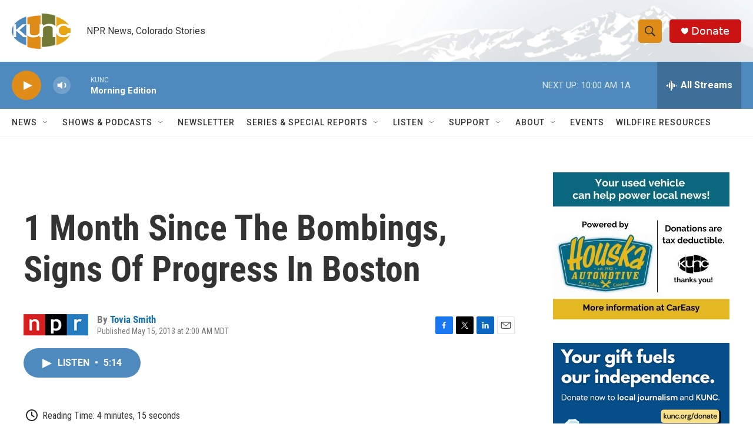

--- FILE ---
content_type: text/html;charset=UTF-8
request_url: https://www.kunc.org/2013-05-15/1-month-since-the-bombings-signs-of-progress-in-boston
body_size: 35661
content:
<!DOCTYPE html>
<html class="ArtP aside" lang="en">
    <head>
    <meta charset="UTF-8">

    

    <style data-cssvarsponyfill="true">
        :root { --siteBgColorInverse: #121212; --primaryTextColorInverse: #ffffff; --secondaryTextColorInverse: #cccccc; --tertiaryTextColorInverse: #cccccc; --headerBgColorInverse: #000000; --headerBorderColorInverse: #858585; --headerTextColorInverse: #ffffff; --secC1_Inverse: #a2a2a2; --secC4_Inverse: #282828; --headerNavBarBgColorInverse: #121212; --headerMenuBgColorInverse: #ffffff; --headerMenuTextColorInverse: #6b2b85; --headerMenuTextColorHoverInverse: #6b2b85; --liveBlogTextColorInverse: #ffffff; --applyButtonColorInverse: #4485D5; --applyButtonTextColorInverse: #4485D5; --siteBgColor: #ffffff; --primaryTextColor: #333333; --secondaryTextColor: #666666; --secC1: #767676; --secC4: #f5f5f5; --secC5: #ffffff; --siteBgColor: #ffffff; --siteInverseBgColor: #000000; --linkColor: #1772b0; --linkHoverColor: #125c8e; --headerBgColor: #ffffff; --headerBgColorInverse: #000000; --headerBorderColor: #e6e6e6; --headerBorderColorInverse: #858585; --tertiaryTextColor: #1c1c1c; --headerTextColor: #333333; --buttonTextColor: #ffffff; --headerNavBarBgColor: #ffffff; --headerNavBarTextColor: #333333; --headerMenuBgColor: #ffffff; --headerMenuTextColor: #333333; --headerMenuTextColorHover: #68ac4d; --liveBlogTextColor: #282829; --applyButtonColor: #194173; --applyButtonTextColor: #2c4273; --primaryColor1: #4e8abe; --primaryColor2: #df8c19; --breakingColor: #ff6f00; --secC2: #cccccc; --secC3: #e6e6e6; --secC5: #ffffff; --linkColor: #1772b0; --linkHoverColor: #125c8e; --donateBGColor: #cb1313; --headerIconColor: #ffffff; --hatButtonBgColor: #ffffff; --hatButtonBgHoverColor: #411c58; --hatButtonBorderColor: #411c58; --hatButtonBorderHoverColor: #ffffff; --hatButtoniconColor: #d62021; --hatButtonTextColor: #411c58; --hatButtonTextHoverColor: #ffffff; --footerTextColor: #ffffff; --footerTextBgColor: #ffffff; --footerPartnersBgColor: #000000; --listBorderColor: #030202; --gridBorderColor: #e6e6e6; --tagButtonBorderColor: #1772b0; --tagButtonTextColor: #1772b0; --breakingTextColor: #ffffff; --sectionTextColor: #ffffff; --contentWidth: 1240px; --primaryHeadlineFont: sans-serif; --secHlFont: sans-serif; --bodyFont: sans-serif; --colorWhite: #ffffff; --colorBlack: #000000;} .fonts-loaded { --primaryHeadlineFont: "Roboto Condensed"; --secHlFont: "Roboto Condensed"; --bodyFont: "Roboto"; --liveBlogBodyFont: "Roboto";}
    </style>

    
    
    <meta name="twitter:card" content="summary_large_image"/>
    
    
    
    
    <meta name="twitter:description" content="Explosions rocked the finish line of the Boston Marathon one month ago. Four Boston-area families continue to mourn their loved ones and dozens of the 250 injured push on with their rehab. In the area of the bombing, only one business has not reopened."/>
    
    
    
    
    
    
    <meta name="twitter:title" content="1 Month Since The Bombings, Signs Of Progress In Boston"/>
    

    <meta property="fb:app_id" content="486109916141311">


<meta name="disqus.shortname" content="npr-kunc">
<meta name="disqus.url" content="https://www.kunc.org/2013-05-15/1-month-since-the-bombings-signs-of-progress-in-boston">
<meta name="disqus.title" content="1 Month Since The Bombings, Signs Of Progress In Boston">
<meta name="disqus.identifier" content="00000170-433f-d1f3-a978-efffb3e701e8">
    <meta property="og:title" content="1 Month Since The Bombings, Signs Of Progress In Boston">

    <meta property="og:url" content="https://www.kunc.org/2013-05-15/1-month-since-the-bombings-signs-of-progress-in-boston">

    <meta property="og:description" content="Explosions rocked the finish line of the Boston Marathon one month ago. Four Boston-area families continue to mourn their loved ones and dozens of the 250 injured push on with their rehab. In the area of the bombing, only one business has not reopened.">

    <meta property="og:site_name" content="KUNC">



    <meta property="og:type" content="article">

    <meta property="article:author" content="https://www.kunc.org/people/tovia-smith">

    <meta property="article:published_time" content="2013-05-15T08:00:00">

    <meta property="article:modified_time" content="2020-08-04T19:34:42.728">

    <meta property="article:tag" content="Morning Edition">

    <meta property="article:tag" content="Morning Edition">


    <link data-cssvarsponyfill="true" class="Webpack-css" rel="stylesheet" href="https://npr.brightspotcdn.com/resource/00000177-1bc0-debb-a57f-dfcf4a950000/styleguide/All.min.0db89f2a608a6b13cec2d9fc84f71c45.gz.css">

    

    <style>.FooterNavigation-items-item {
    display: inline-block
}</style>
<style>[class*='-articleBody'] > ul,
[class*='-articleBody'] > ul ul {
    list-style-type: disc;
}</style>
<style>.readingTime {
  /* Default paragraph styles */
  color: var(--primaryTextColor);
  font-family: "Roboto Condensed", Arial, Helvetica, sans-serif;
  font-size: var(--body-2);
  font-weight: 400;
  line-height: 1.5;
}

.readingTime p {
  border-bottom: 1px solid var(--secC3);
  padding-bottom: 0.75rem;
}

.readingTime p::before {
  /* Clock icon */
  /* Font Awesome Free 6.7.2 by @fontawesome - https://fontawesome.com License - https://fontawesome.com/license/free Copyright 2025 Fonticons, Inc. */
  /* Set the clock icon color in fill, replacing # with %23 */
  background-image: url('data:image/svg+xml,<svg fill="%23231f20" xmlns="http://www.w3.org/2000/svg" viewBox="0 0 512 512"><path d="M464 256A208 208 0 1 1 48 256a208 208 0 1 1 416 0zM0 256a256 256 0 1 0 512 0A256 256 0 1 0 0 256zM232 120l0 136c0 8 4 15.5 10.7 20l96 64c11 7.4 25.9 4.4 33.3-6.7s4.4-25.9-6.7-33.3L280 243.2 280 120c0-13.3-10.7-24-24-24s-24 10.7-24 24z"/></svg>');
  content: '';
  display: inline-block;
  position: relative;
  bottom: -0.25em;
  margin-right: 0.5em;
  margin-left: 0.25em;
  height: 1.25em;
  width: 1.25em;
}

/* Negate the margins added to HtmlModules; add margins back only if the message is present */
.readingTime {
  margin-top: -20px;
  margin-bottom: -20px;
}

.readingTime p {
  margin-top: 40px; /* 20px negative margin + 20px paragraph margin */
  margin-bottom: 40px;
}

@media only screen and (min-width: 768px) {
  .readingTime {
    margin-top: -50px;
    margin-bottom: -50px;
  }

  .readingTime p {
    margin-top: 70px; /* 50px negative margin + 20px paragraph margin */
    margin-bottom: 70px;
  }
}</style>


    <meta name="viewport" content="width=device-width, initial-scale=1, viewport-fit=cover"><title>1 Month Since The Bombings, Signs Of Progress In Boston | KUNC</title><meta name="description" content="Explosions rocked the finish line of the Boston Marathon one month ago. Four Boston-area families continue to mourn their loved ones and dozens of the 250 injured push on with their rehab. In the area of the bombing, only one business has not reopened."><link rel="canonical" href="https://www.npr.org/2013/05/15/184132974/1-month-since-the-bombings-signs-of-progress-in-boston"><meta name="brightspot.contentId" content="00000170-433f-d1f3-a978-efffb3e701e8"><link rel="apple-touch-icon"sizes="180x180"href="/apple-touch-icon.png"><link rel="icon"type="image/png"href="/favicon-32x32.png"><link rel="icon"type="image/png"href="/favicon-16x16.png">
    
    
    <meta name="brightspot-dataLayer" content="{
  &quot;author&quot; : &quot;Tovia Smith&quot;,
  &quot;bspStoryId&quot; : &quot;00000170-433f-d1f3-a978-efffb3e701e8&quot;,
  &quot;category&quot; : &quot;&quot;,
  &quot;inlineAudio&quot; : 1,
  &quot;keywords&quot; : &quot;Morning Edition,Morning Edition&quot;,
  &quot;nprCmsSite&quot; : true,
  &quot;nprStoryId&quot; : &quot;184132974&quot;,
  &quot;pageType&quot; : &quot;news-story&quot;,
  &quot;program&quot; : &quot;Morning Edition&quot;,
  &quot;publishedDate&quot; : &quot;2013-05-15T02:00:00Z&quot;,
  &quot;siteName&quot; : &quot;KUNC&quot;,
  &quot;station&quot; : &quot;KUNC&quot;,
  &quot;stationOrgId&quot; : &quot;1177&quot;,
  &quot;storyOrgId&quot; : &quot;s1&quot;,
  &quot;storyTheme&quot; : &quot;news-story&quot;,
  &quot;storyTitle&quot; : &quot;1 Month Since The Bombings, Signs Of Progress In Boston&quot;,
  &quot;timezone&quot; : &quot;US/Mountain&quot;,
  &quot;wordCount&quot; : 0,
  &quot;series&quot; : &quot;&quot;
}">
    <script id="brightspot-dataLayer">
        (function () {
            var dataValue = document.head.querySelector('meta[name="brightspot-dataLayer"]').content;
            if (dataValue) {
                window.brightspotDataLayer = JSON.parse(dataValue);
            }
        })();
    </script>

    <link rel="amphtml" href="https://www.kunc.org/2013-05-15/1-month-since-the-bombings-signs-of-progress-in-boston?_amp=true">

    

    
    <script src="https://npr.brightspotcdn.com/resource/00000177-1bc0-debb-a57f-dfcf4a950000/styleguide/All.min.fd8f7fccc526453c829dde80fc7c2ef5.gz.js" async></script>
    

    <script type="application/ld+json">{"@context":"http://schema.org","@type":"NewsArticle","author":[{"@context":"http://schema.org","@type":"Person","name":"Tovia Smith","url":"https://www.kunc.org/people/tovia-smith"}],"dateModified":"2020-08-04T15:34:42Z","datePublished":"2013-05-15T04:00:00Z","headline":"1 Month Since The Bombings, Signs Of Progress In Boston","mainEntityOfPage":{"@type":"NewsArticle","@id":"https://www.kunc.org/2013-05-15/1-month-since-the-bombings-signs-of-progress-in-boston"},"publisher":{"@type":"Organization","name":"KUNC","logo":{"@context":"http://schema.org","@type":"ImageObject","height":"60","url":"https://npr.brightspotcdn.com/dims4/default/fff70f6/2147483647/resize/x60/quality/90/?url=http%3A%2F%2Fnpr-brightspot.s3.amazonaws.com%2F27%2F0e%2Fcefb97524d20827bb03b50416f0c%2Fkunc-header-logo.png","width":"100"}}}</script><script type="application/ld+json">{"@context":"http://schema.org","@type":"ListenAction","description":"Explosions rocked the finish line of the Boston Marathon one month ago. Four Boston-area families continue to mourn their loved ones and dozens of the 250 injured push on with their rehab. In the area of the bombing, only one business has not reopened.","name":"1 Month Since The Bombings, Signs Of Progress In Boston"}</script><script>

  window.fbAsyncInit = function() {
      FB.init({
          
              appId : '486109916141311',
          
          xfbml : true,
          version : 'v2.9'
      });
  };

  (function(d, s, id){
     var js, fjs = d.getElementsByTagName(s)[0];
     if (d.getElementById(id)) {return;}
     js = d.createElement(s); js.id = id;
     js.src = "//connect.facebook.net/en_US/sdk.js";
     fjs.parentNode.insertBefore(js, fjs);
   }(document, 'script', 'facebook-jssdk'));
</script>
<script async="async" src="https://securepubads.g.doubleclick.net/tag/js/gpt.js"></script>
<script type="text/javascript">
    // Google tag setup
    var googletag = googletag || {};
    googletag.cmd = googletag.cmd || [];

    googletag.cmd.push(function () {
        // @see https://developers.google.com/publisher-tag/reference#googletag.PubAdsService_enableLazyLoad
        googletag.pubads().enableLazyLoad({
            fetchMarginPercent: 100, // fetch and render ads within this % of viewport
            renderMarginPercent: 100,
            mobileScaling: 1  // Same on mobile.
        });

        googletag.pubads().enableSingleRequest()
        googletag.pubads().enableAsyncRendering()
        googletag.pubads().collapseEmptyDivs()
        googletag.pubads().disableInitialLoad()
        googletag.enableServices()
    })
</script>
<meta name="gtm-dataLayer" content="{
  &quot;gtmAuthor&quot; : &quot;Tovia Smith&quot;,
  &quot;gtmBspStoryId&quot; : &quot;00000170-433f-d1f3-a978-efffb3e701e8&quot;,
  &quot;gtmCategory&quot; : &quot;&quot;,
  &quot;gtmInlineAudio&quot; : 1,
  &quot;gtmKeywords&quot; : &quot;Morning Edition,Morning Edition&quot;,
  &quot;gtmNprCmsSite&quot; : true,
  &quot;gtmNprStoryId&quot; : &quot;184132974&quot;,
  &quot;gtmPageType&quot; : &quot;news-story&quot;,
  &quot;gtmProgram&quot; : &quot;Morning Edition&quot;,
  &quot;gtmPublishedDate&quot; : &quot;2013-05-15T02:00:00Z&quot;,
  &quot;gtmSiteName&quot; : &quot;KUNC&quot;,
  &quot;gtmStation&quot; : &quot;KUNC&quot;,
  &quot;gtmStationOrgId&quot; : &quot;1177&quot;,
  &quot;gtmStoryOrgId&quot; : &quot;s1&quot;,
  &quot;gtmStoryTheme&quot; : &quot;news-story&quot;,
  &quot;gtmStoryTitle&quot; : &quot;1 Month Since The Bombings, Signs Of Progress In Boston&quot;,
  &quot;gtmTimezone&quot; : &quot;US/Mountain&quot;,
  &quot;gtmWordCount&quot; : 0,
  &quot;gtmSeries&quot; : &quot;&quot;
}"><script>

    (function () {
        var dataValue = document.head.querySelector('meta[name="gtm-dataLayer"]').content;
        if (dataValue) {
            window.dataLayer = window.dataLayer || [];
            dataValue = JSON.parse(dataValue);
            dataValue['event'] = 'gtmFirstView';
            window.dataLayer.push(dataValue);
        }
    })();

    (function(w,d,s,l,i){w[l]=w[l]||[];w[l].push({'gtm.start':
            new Date().getTime(),event:'gtm.js'});var f=d.getElementsByTagName(s)[0],
        j=d.createElement(s),dl=l!='dataLayer'?'&l='+l:'';j.async=true;j.src=
        'https://www.googletagmanager.com/gtm.js?id='+i+dl;f.parentNode.insertBefore(j,f);
})(window,document,'script','dataLayer','GTM-N39QFDR');</script><!-- no longer used, moved disqus script to be loaded by ps-disqus-comment-module.js to avoid errors --><script>window.addEventListener('DOMContentLoaded', (event) => {
    window.nulldurationobserver = new MutationObserver(function (mutations) {
        document.querySelectorAll('.StreamPill-duration').forEach(pill => { 
      if (pill.innerText == "LISTENNULL") {
         pill.innerText = "LISTEN"
      } 
    });
      });

      window.nulldurationobserver.observe(document.body, {
        childList: true,
        subtree: true
      });
});
</script>


    <script>
        var head = document.getElementsByTagName('head')
        head = head[0]
        var link = document.createElement('link');
        link.setAttribute('href', 'https://fonts.googleapis.com/css?family=Roboto Condensed|Roboto|Roboto:400,500,700&display=swap');
        var relList = link.relList;

        if (relList && relList.supports('preload')) {
            link.setAttribute('as', 'style');
            link.setAttribute('rel', 'preload');
            link.setAttribute('onload', 'this.rel="stylesheet"');
            link.setAttribute('crossorigin', 'anonymous');
        } else {
            link.setAttribute('rel', 'stylesheet');
        }

        head.appendChild(link);
    </script>
</head>


    <body class="Page-body" data-content-width="1240px">
    <noscript>
    <iframe src="https://www.googletagmanager.com/ns.html?id=GTM-N39QFDR" height="0" width="0" style="display:none;visibility:hidden"></iframe>
</noscript>
        

    <!-- Putting icons here, so we don't have to include in a bunch of -body hbs's -->
<svg xmlns="http://www.w3.org/2000/svg" style="display:none" id="iconsMap1" class="iconsMap">
    <symbol id="play-icon" viewBox="0 0 115 115">
        <polygon points="0,0 115,57.5 0,115" fill="currentColor" />
    </symbol>
    <symbol id="grid" viewBox="0 0 32 32">
            <g>
                <path d="M6.4,5.7 C6.4,6.166669 6.166669,6.4 5.7,6.4 L0.7,6.4 C0.233331,6.4 0,6.166669 0,5.7 L0,0.7 C0,0.233331 0.233331,0 0.7,0 L5.7,0 C6.166669,0 6.4,0.233331 6.4,0.7 L6.4,5.7 Z M19.2,5.7 C19.2,6.166669 18.966669,6.4 18.5,6.4 L13.5,6.4 C13.033331,6.4 12.8,6.166669 12.8,5.7 L12.8,0.7 C12.8,0.233331 13.033331,0 13.5,0 L18.5,0 C18.966669,0 19.2,0.233331 19.2,0.7 L19.2,5.7 Z M32,5.7 C32,6.166669 31.766669,6.4 31.3,6.4 L26.3,6.4 C25.833331,6.4 25.6,6.166669 25.6,5.7 L25.6,0.7 C25.6,0.233331 25.833331,0 26.3,0 L31.3,0 C31.766669,0 32,0.233331 32,0.7 L32,5.7 Z M6.4,18.5 C6.4,18.966669 6.166669,19.2 5.7,19.2 L0.7,19.2 C0.233331,19.2 0,18.966669 0,18.5 L0,13.5 C0,13.033331 0.233331,12.8 0.7,12.8 L5.7,12.8 C6.166669,12.8 6.4,13.033331 6.4,13.5 L6.4,18.5 Z M19.2,18.5 C19.2,18.966669 18.966669,19.2 18.5,19.2 L13.5,19.2 C13.033331,19.2 12.8,18.966669 12.8,18.5 L12.8,13.5 C12.8,13.033331 13.033331,12.8 13.5,12.8 L18.5,12.8 C18.966669,12.8 19.2,13.033331 19.2,13.5 L19.2,18.5 Z M32,18.5 C32,18.966669 31.766669,19.2 31.3,19.2 L26.3,19.2 C25.833331,19.2 25.6,18.966669 25.6,18.5 L25.6,13.5 C25.6,13.033331 25.833331,12.8 26.3,12.8 L31.3,12.8 C31.766669,12.8 32,13.033331 32,13.5 L32,18.5 Z M6.4,31.3 C6.4,31.766669 6.166669,32 5.7,32 L0.7,32 C0.233331,32 0,31.766669 0,31.3 L0,26.3 C0,25.833331 0.233331,25.6 0.7,25.6 L5.7,25.6 C6.166669,25.6 6.4,25.833331 6.4,26.3 L6.4,31.3 Z M19.2,31.3 C19.2,31.766669 18.966669,32 18.5,32 L13.5,32 C13.033331,32 12.8,31.766669 12.8,31.3 L12.8,26.3 C12.8,25.833331 13.033331,25.6 13.5,25.6 L18.5,25.6 C18.966669,25.6 19.2,25.833331 19.2,26.3 L19.2,31.3 Z M32,31.3 C32,31.766669 31.766669,32 31.3,32 L26.3,32 C25.833331,32 25.6,31.766669 25.6,31.3 L25.6,26.3 C25.6,25.833331 25.833331,25.6 26.3,25.6 L31.3,25.6 C31.766669,25.6 32,25.833331 32,26.3 L32,31.3 Z" id=""></path>
            </g>
    </symbol>
    <symbol id="radio-stream" width="18" height="19" viewBox="0 0 18 19">
        <g fill="currentColor" fill-rule="nonzero">
            <path d="M.5 8c-.276 0-.5.253-.5.565v1.87c0 .312.224.565.5.565s.5-.253.5-.565v-1.87C1 8.253.776 8 .5 8zM2.5 8c-.276 0-.5.253-.5.565v1.87c0 .312.224.565.5.565s.5-.253.5-.565v-1.87C3 8.253 2.776 8 2.5 8zM3.5 7c-.276 0-.5.276-.5.617v3.766c0 .34.224.617.5.617s.5-.276.5-.617V7.617C4 7.277 3.776 7 3.5 7zM5.5 6c-.276 0-.5.275-.5.613v5.774c0 .338.224.613.5.613s.5-.275.5-.613V6.613C6 6.275 5.776 6 5.5 6zM6.5 4c-.276 0-.5.26-.5.58v8.84c0 .32.224.58.5.58s.5-.26.5-.58V4.58C7 4.26 6.776 4 6.5 4zM8.5 0c-.276 0-.5.273-.5.61v17.78c0 .337.224.61.5.61s.5-.273.5-.61V.61C9 .273 8.776 0 8.5 0zM9.5 2c-.276 0-.5.274-.5.612v14.776c0 .338.224.612.5.612s.5-.274.5-.612V2.612C10 2.274 9.776 2 9.5 2zM11.5 5c-.276 0-.5.276-.5.616v8.768c0 .34.224.616.5.616s.5-.276.5-.616V5.616c0-.34-.224-.616-.5-.616zM12.5 6c-.276 0-.5.262-.5.584v4.832c0 .322.224.584.5.584s.5-.262.5-.584V6.584c0-.322-.224-.584-.5-.584zM14.5 7c-.276 0-.5.29-.5.647v3.706c0 .357.224.647.5.647s.5-.29.5-.647V7.647C15 7.29 14.776 7 14.5 7zM15.5 8c-.276 0-.5.253-.5.565v1.87c0 .312.224.565.5.565s.5-.253.5-.565v-1.87c0-.312-.224-.565-.5-.565zM17.5 8c-.276 0-.5.253-.5.565v1.87c0 .312.224.565.5.565s.5-.253.5-.565v-1.87c0-.312-.224-.565-.5-.565z"/>
        </g>
    </symbol>
    <symbol id="icon-magnify" viewBox="0 0 31 31">
        <g>
            <path fill-rule="evenodd" d="M22.604 18.89l-.323.566 8.719 8.8L28.255 31l-8.719-8.8-.565.404c-2.152 1.346-4.386 2.018-6.7 2.018-3.39 0-6.284-1.21-8.679-3.632C1.197 18.568 0 15.66 0 12.27c0-3.39 1.197-6.283 3.592-8.678C5.987 1.197 8.88 0 12.271 0c3.39 0 6.283 1.197 8.678 3.592 2.395 2.395 3.593 5.288 3.593 8.679 0 2.368-.646 4.574-1.938 6.62zM19.162 5.77C17.322 3.925 15.089 3 12.46 3c-2.628 0-4.862.924-6.702 2.77C3.92 7.619 3 9.862 3 12.5c0 2.639.92 4.882 2.76 6.73C7.598 21.075 9.832 22 12.46 22c2.629 0 4.862-.924 6.702-2.77C21.054 17.33 22 15.085 22 12.5c0-2.586-.946-4.83-2.838-6.73z"/>
        </g>
    </symbol>
    <symbol id="burger-menu" viewBox="0 0 14 10">
        <g>
            <path fill-rule="evenodd" d="M0 5.5v-1h14v1H0zM0 1V0h14v1H0zm0 9V9h14v1H0z"></path>
        </g>
    </symbol>
    <symbol id="close-x" viewBox="0 0 14 14">
        <g>
            <path fill-rule="nonzero" d="M6.336 7L0 .664.664 0 7 6.336 13.336 0 14 .664 7.664 7 14 13.336l-.664.664L7 7.664.664 14 0 13.336 6.336 7z"></path>
        </g>
    </symbol>
    <symbol id="share-more-arrow" viewBox="0 0 512 512" style="enable-background:new 0 0 512 512;">
        <g>
            <g>
                <path d="M512,241.7L273.643,3.343v156.152c-71.41,3.744-138.015,33.337-188.958,84.28C30.075,298.384,0,370.991,0,448.222v60.436
                    l29.069-52.985c45.354-82.671,132.173-134.027,226.573-134.027c5.986,0,12.004,0.212,18.001,0.632v157.779L512,241.7z
                    M255.642,290.666c-84.543,0-163.661,36.792-217.939,98.885c26.634-114.177,129.256-199.483,251.429-199.483h15.489V78.131
                    l163.568,163.568L304.621,405.267V294.531l-13.585-1.683C279.347,291.401,267.439,290.666,255.642,290.666z"></path>
            </g>
        </g>
    </symbol>
    <symbol id="chevron" viewBox="0 0 100 100">
        <g>
            <path d="M22.4566257,37.2056786 L-21.4456527,71.9511488 C-22.9248661,72.9681457 -24.9073712,72.5311671 -25.8758148,70.9765924 L-26.9788683,69.2027424 C-27.9450684,67.6481676 -27.5292733,65.5646602 -26.0500598,64.5484493 L20.154796,28.2208967 C21.5532435,27.2597011 23.3600078,27.2597011 24.759951,28.2208967 L71.0500598,64.4659264 C72.5292733,65.4829232 72.9450684,67.5672166 71.9788683,69.1217913 L70.8750669,70.8956413 C69.9073712,72.4502161 67.9241183,72.8848368 66.4449048,71.8694118 L22.4566257,37.2056786 Z" id="Transparent-Chevron" transform="translate(22.500000, 50.000000) rotate(90.000000) translate(-22.500000, -50.000000) "></path>
        </g>
    </symbol>
</svg>

<svg xmlns="http://www.w3.org/2000/svg" style="display:none" id="iconsMap2" class="iconsMap">
    <symbol id="mono-icon-facebook" viewBox="0 0 10 19">
        <path fill-rule="evenodd" d="M2.707 18.25V10.2H0V7h2.707V4.469c0-1.336.375-2.373 1.125-3.112C4.582.62 5.578.25 6.82.25c1.008 0 1.828.047 2.461.14v2.848H7.594c-.633 0-1.067.14-1.301.422-.188.235-.281.61-.281 1.125V7H9l-.422 3.2H6.012v8.05H2.707z"></path>
    </symbol>
    <symbol id="mono-icon-instagram" viewBox="0 0 17 17">
        <g>
            <path fill-rule="evenodd" d="M8.281 4.207c.727 0 1.4.182 2.022.545a4.055 4.055 0 0 1 1.476 1.477c.364.62.545 1.294.545 2.021 0 .727-.181 1.4-.545 2.021a4.055 4.055 0 0 1-1.476 1.477 3.934 3.934 0 0 1-2.022.545c-.726 0-1.4-.182-2.021-.545a4.055 4.055 0 0 1-1.477-1.477 3.934 3.934 0 0 1-.545-2.021c0-.727.182-1.4.545-2.021A4.055 4.055 0 0 1 6.26 4.752a3.934 3.934 0 0 1 2.021-.545zm0 6.68a2.54 2.54 0 0 0 1.864-.774 2.54 2.54 0 0 0 .773-1.863 2.54 2.54 0 0 0-.773-1.863 2.54 2.54 0 0 0-1.864-.774 2.54 2.54 0 0 0-1.863.774 2.54 2.54 0 0 0-.773 1.863c0 .727.257 1.348.773 1.863a2.54 2.54 0 0 0 1.863.774zM13.45 4.03c-.023.258-.123.48-.299.668a.856.856 0 0 1-.65.281.913.913 0 0 1-.668-.28.913.913 0 0 1-.281-.669c0-.258.094-.48.281-.668a.913.913 0 0 1 .668-.28c.258 0 .48.093.668.28.187.188.281.41.281.668zm2.672.95c.023.656.035 1.746.035 3.269 0 1.523-.017 2.62-.053 3.287-.035.668-.134 1.248-.298 1.74a4.098 4.098 0 0 1-.967 1.53 4.098 4.098 0 0 1-1.53.966c-.492.164-1.072.264-1.74.3-.668.034-1.763.052-3.287.052-1.523 0-2.619-.018-3.287-.053-.668-.035-1.248-.146-1.74-.334a3.747 3.747 0 0 1-1.53-.931 4.098 4.098 0 0 1-.966-1.53c-.164-.492-.264-1.072-.299-1.74C.424 10.87.406 9.773.406 8.25S.424 5.63.46 4.963c.035-.668.135-1.248.299-1.74.21-.586.533-1.096.967-1.53A4.098 4.098 0 0 1 3.254.727c.492-.164 1.072-.264 1.74-.3C5.662.394 6.758.376 8.281.376c1.524 0 2.62.018 3.287.053.668.035 1.248.135 1.74.299a4.098 4.098 0 0 1 2.496 2.496c.165.492.27 1.078.317 1.757zm-1.687 7.91c.14-.399.234-1.032.28-1.899.024-.515.036-1.242.036-2.18V7.689c0-.961-.012-1.688-.035-2.18-.047-.89-.14-1.524-.281-1.899a2.537 2.537 0 0 0-1.512-1.511c-.375-.14-1.008-.235-1.899-.282a51.292 51.292 0 0 0-2.18-.035H7.72c-.938 0-1.664.012-2.18.035-.867.047-1.5.141-1.898.282a2.537 2.537 0 0 0-1.512 1.511c-.14.375-.234 1.008-.281 1.899a51.292 51.292 0 0 0-.036 2.18v1.125c0 .937.012 1.664.036 2.18.047.866.14 1.5.28 1.898.306.726.81 1.23 1.513 1.511.398.141 1.03.235 1.898.282.516.023 1.242.035 2.18.035h1.125c.96 0 1.687-.012 2.18-.035.89-.047 1.523-.141 1.898-.282.726-.304 1.23-.808 1.512-1.511z"></path>
        </g>
    </symbol>
    <symbol id="mono-icon-email" viewBox="0 0 512 512">
        <g>
            <path d="M67,148.7c11,5.8,163.8,89.1,169.5,92.1c5.7,3,11.5,4.4,20.5,4.4c9,0,14.8-1.4,20.5-4.4c5.7-3,158.5-86.3,169.5-92.1
                c4.1-2.1,11-5.9,12.5-10.2c2.6-7.6-0.2-10.5-11.3-10.5H257H65.8c-11.1,0-13.9,3-11.3,10.5C56,142.9,62.9,146.6,67,148.7z"></path>
            <path d="M455.7,153.2c-8.2,4.2-81.8,56.6-130.5,88.1l82.2,92.5c2,2,2.9,4.4,1.8,5.6c-1.2,1.1-3.8,0.5-5.9-1.4l-98.6-83.2
                c-14.9,9.6-25.4,16.2-27.2,17.2c-7.7,3.9-13.1,4.4-20.5,4.4c-7.4,0-12.8-0.5-20.5-4.4c-1.9-1-12.3-7.6-27.2-17.2l-98.6,83.2
                c-2,2-4.7,2.6-5.9,1.4c-1.2-1.1-0.3-3.6,1.7-5.6l82.1-92.5c-48.7-31.5-123.1-83.9-131.3-88.1c-8.8-4.5-9.3,0.8-9.3,4.9
                c0,4.1,0,205,0,205c0,9.3,13.7,20.9,23.5,20.9H257h185.5c9.8,0,21.5-11.7,21.5-20.9c0,0,0-201,0-205
                C464,153.9,464.6,148.7,455.7,153.2z"></path>
        </g>
    </symbol>
    <symbol id="default-image" width="24" height="24" viewBox="0 0 24 24" fill="none" stroke="currentColor" stroke-width="2" stroke-linecap="round" stroke-linejoin="round" class="feather feather-image">
        <rect x="3" y="3" width="18" height="18" rx="2" ry="2"></rect>
        <circle cx="8.5" cy="8.5" r="1.5"></circle>
        <polyline points="21 15 16 10 5 21"></polyline>
    </symbol>
    <symbol id="icon-email" width="18px" viewBox="0 0 20 14">
        <g id="Symbols" stroke="none" stroke-width="1" fill="none" fill-rule="evenodd" stroke-linecap="round" stroke-linejoin="round">
            <g id="social-button-bar" transform="translate(-125.000000, -8.000000)" stroke="#000000">
                <g id="Group-2" transform="translate(120.000000, 0.000000)">
                    <g id="envelope" transform="translate(6.000000, 9.000000)">
                        <path d="M17.5909091,10.6363636 C17.5909091,11.3138182 17.0410909,11.8636364 16.3636364,11.8636364 L1.63636364,11.8636364 C0.958909091,11.8636364 0.409090909,11.3138182 0.409090909,10.6363636 L0.409090909,1.63636364 C0.409090909,0.958090909 0.958909091,0.409090909 1.63636364,0.409090909 L16.3636364,0.409090909 C17.0410909,0.409090909 17.5909091,0.958090909 17.5909091,1.63636364 L17.5909091,10.6363636 L17.5909091,10.6363636 Z" id="Stroke-406"></path>
                        <polyline id="Stroke-407" points="17.1818182 0.818181818 9 7.36363636 0.818181818 0.818181818"></polyline>
                    </g>
                </g>
            </g>
        </g>
    </symbol>
    <symbol id="mono-icon-print" viewBox="0 0 12 12">
        <g fill-rule="evenodd">
            <path fill-rule="nonzero" d="M9 10V7H3v3H1a1 1 0 0 1-1-1V4a1 1 0 0 1 1-1h10a1 1 0 0 1 1 1v3.132A2.868 2.868 0 0 1 9.132 10H9zm.5-4.5a1 1 0 1 0 0-2 1 1 0 0 0 0 2zM3 0h6v2H3z"></path>
            <path d="M4 8h4v4H4z"></path>
        </g>
    </symbol>
    <symbol id="mono-icon-copylink" viewBox="0 0 12 12">
        <g fill-rule="evenodd">
            <path d="M10.199 2.378c.222.205.4.548.465.897.062.332.016.614-.132.774L8.627 6.106c-.187.203-.512.232-.75-.014a.498.498 0 0 0-.706.028.499.499 0 0 0 .026.706 1.509 1.509 0 0 0 2.165-.04l1.903-2.06c.37-.398.506-.98.382-1.636-.105-.557-.392-1.097-.77-1.445L9.968.8C9.591.452 9.03.208 8.467.145 7.803.072 7.233.252 6.864.653L4.958 2.709a1.509 1.509 0 0 0 .126 2.161.5.5 0 1 0 .68-.734c-.264-.218-.26-.545-.071-.747L7.597 1.33c.147-.16.425-.228.76-.19.353.038.71.188.931.394l.91.843.001.001zM1.8 9.623c-.222-.205-.4-.549-.465-.897-.062-.332-.016-.614.132-.774l1.905-2.057c.187-.203.512-.232.75.014a.498.498 0 0 0 .706-.028.499.499 0 0 0-.026-.706 1.508 1.508 0 0 0-2.165.04L.734 7.275c-.37.399-.506.98-.382 1.637.105.557.392 1.097.77 1.445l.91.843c.376.35.937.594 1.5.656.664.073 1.234-.106 1.603-.507L7.04 9.291a1.508 1.508 0 0 0-.126-2.16.5.5 0 0 0-.68.734c.264.218.26.545.071.747l-1.904 2.057c-.147.16-.425.228-.76.191-.353-.038-.71-.188-.931-.394l-.91-.843z"></path>
            <path d="M8.208 3.614a.5.5 0 0 0-.707.028L3.764 7.677a.5.5 0 0 0 .734.68L8.235 4.32a.5.5 0 0 0-.027-.707"></path>
        </g>
    </symbol>
    <symbol id="mono-icon-linkedin" viewBox="0 0 16 17">
        <g fill-rule="evenodd">
            <path d="M3.734 16.125H.464V5.613h3.27zM2.117 4.172c-.515 0-.96-.188-1.336-.563A1.825 1.825 0 0 1 .22 2.273c0-.515.187-.96.562-1.335.375-.375.82-.563 1.336-.563.516 0 .961.188 1.336.563.375.375.563.82.563 1.335 0 .516-.188.961-.563 1.336-.375.375-.82.563-1.336.563zM15.969 16.125h-3.27v-5.133c0-.844-.07-1.453-.21-1.828-.259-.633-.762-.95-1.512-.95s-1.278.282-1.582.845c-.235.421-.352 1.043-.352 1.863v5.203H5.809V5.613h3.128v1.442h.036c.234-.469.609-.856 1.125-1.16.562-.375 1.218-.563 1.968-.563 1.524 0 2.59.48 3.2 1.441.468.774.703 1.97.703 3.586v5.766z"></path>
        </g>
    </symbol>
    <symbol id="mono-icon-pinterest" viewBox="0 0 512 512">
        <g>
            <path d="M256,32C132.3,32,32,132.3,32,256c0,91.7,55.2,170.5,134.1,205.2c-0.6-15.6-0.1-34.4,3.9-51.4
                c4.3-18.2,28.8-122.1,28.8-122.1s-7.2-14.3-7.2-35.4c0-33.2,19.2-58,43.2-58c20.4,0,30.2,15.3,30.2,33.6
                c0,20.5-13.1,51.1-19.8,79.5c-5.6,23.8,11.9,43.1,35.4,43.1c42.4,0,71-54.5,71-119.1c0-49.1-33.1-85.8-93.2-85.8
                c-67.9,0-110.3,50.7-110.3,107.3c0,19.5,5.8,33.3,14.8,43.9c4.1,4.9,4.7,6.9,3.2,12.5c-1.1,4.1-3.5,14-4.6,18
                c-1.5,5.7-6.1,7.7-11.2,5.6c-31.3-12.8-45.9-47-45.9-85.6c0-63.6,53.7-139.9,160.1-139.9c85.5,0,141.8,61.9,141.8,128.3
                c0,87.9-48.9,153.5-120.9,153.5c-24.2,0-46.9-13.1-54.7-27.9c0,0-13,51.6-15.8,61.6c-4.7,17.3-14,34.5-22.5,48
                c20.1,5.9,41.4,9.2,63.5,9.2c123.7,0,224-100.3,224-224C480,132.3,379.7,32,256,32z"></path>
        </g>
    </symbol>
    <symbol id="mono-icon-tumblr" viewBox="0 0 512 512">
        <g>
            <path d="M321.2,396.3c-11.8,0-22.4-2.8-31.5-8.3c-6.9-4.1-11.5-9.6-14-16.4c-2.6-6.9-3.6-22.3-3.6-46.4V224h96v-64h-96V48h-61.9
                c-2.7,21.5-7.5,44.7-14.5,58.6c-7,13.9-14,25.8-25.6,35.7c-11.6,9.9-25.6,17.9-41.9,23.3V224h48v140.4c0,19,2,33.5,5.9,43.5
                c4,10,11.1,19.5,21.4,28.4c10.3,8.9,22.8,15.7,37.3,20.5c14.6,4.8,31.4,7.2,50.4,7.2c16.7,0,30.3-1.7,44.7-5.1
                c14.4-3.4,30.5-9.3,48.2-17.6v-65.6C363.2,389.4,342.3,396.3,321.2,396.3z"></path>
        </g>
    </symbol>
    <symbol id="mono-icon-twitter" viewBox="0 0 1200 1227">
        <g>
            <path d="M714.163 519.284L1160.89 0H1055.03L667.137 450.887L357.328 0H0L468.492 681.821L0 1226.37H105.866L515.491
            750.218L842.672 1226.37H1200L714.137 519.284H714.163ZM569.165 687.828L521.697 619.934L144.011 79.6944H306.615L611.412
            515.685L658.88 583.579L1055.08 1150.3H892.476L569.165 687.854V687.828Z" fill="white"></path>
        </g>
    </symbol>
    <symbol id="mono-icon-youtube" viewBox="0 0 512 512">
        <g>
            <path fill-rule="evenodd" d="M508.6,148.8c0-45-33.1-81.2-74-81.2C379.2,65,322.7,64,265,64c-3,0-6,0-9,0s-6,0-9,0c-57.6,0-114.2,1-169.6,3.6
                c-40.8,0-73.9,36.4-73.9,81.4C1,184.6-0.1,220.2,0,255.8C-0.1,291.4,1,327,3.4,362.7c0,45,33.1,81.5,73.9,81.5
                c58.2,2.7,117.9,3.9,178.6,3.8c60.8,0.2,120.3-1,178.6-3.8c40.9,0,74-36.5,74-81.5c2.4-35.7,3.5-71.3,3.4-107
                C512.1,220.1,511,184.5,508.6,148.8z M207,353.9V157.4l145,98.2L207,353.9z"></path>
        </g>
    </symbol>
    <symbol id="mono-icon-flipboard" viewBox="0 0 500 500">
        <g>
            <path d="M0,0V500H500V0ZM400,200H300V300H200V400H100V100H400Z"></path>
        </g>
    </symbol>
    <symbol id="mono-icon-bluesky" viewBox="0 0 568 501">
        <g>
            <path d="M123.121 33.6637C188.241 82.5526 258.281 181.681 284 234.873C309.719 181.681 379.759 82.5526 444.879
            33.6637C491.866 -1.61183 568 -28.9064 568 57.9464C568 75.2916 558.055 203.659 552.222 224.501C531.947 296.954
            458.067 315.434 392.347 304.249C507.222 323.8 536.444 388.56 473.333 453.32C353.473 576.312 301.061 422.461
            287.631 383.039C285.169 375.812 284.017 372.431 284 375.306C283.983 372.431 282.831 375.812 280.369 383.039C266.939
            422.461 214.527 576.312 94.6667 453.32C31.5556 388.56 60.7778 323.8 175.653 304.249C109.933 315.434 36.0535
            296.954 15.7778 224.501C9.94525 203.659 0 75.2916 0 57.9464C0 -28.9064 76.1345 -1.61183 123.121 33.6637Z"
            fill="white">
            </path>
        </g>
    </symbol>
    <symbol id="mono-icon-threads" viewBox="0 0 192 192">
        <g>
            <path d="M141.537 88.9883C140.71 88.5919 139.87 88.2104 139.019 87.8451C137.537 60.5382 122.616 44.905 97.5619 44.745C97.4484 44.7443 97.3355 44.7443 97.222 44.7443C82.2364 44.7443 69.7731 51.1409 62.102 62.7807L75.881 72.2328C81.6116 63.5383 90.6052 61.6848 97.2286 61.6848C97.3051 61.6848 97.3819 61.6848 97.4576 61.6855C105.707 61.7381 111.932 64.1366 115.961 68.814C118.893 72.2193 120.854 76.925 121.825 82.8638C114.511 81.6207 106.601 81.2385 98.145 81.7233C74.3247 83.0954 59.0111 96.9879 60.0396 116.292C60.5615 126.084 65.4397 134.508 73.775 140.011C80.8224 144.663 89.899 146.938 99.3323 146.423C111.79 145.74 121.563 140.987 128.381 132.296C133.559 125.696 136.834 117.143 138.28 106.366C144.217 109.949 148.617 114.664 151.047 120.332C155.179 129.967 155.42 145.8 142.501 158.708C131.182 170.016 117.576 174.908 97.0135 175.059C74.2042 174.89 56.9538 167.575 45.7381 153.317C35.2355 139.966 29.8077 120.682 29.6052 96C29.8077 71.3178 35.2355 52.0336 45.7381 38.6827C56.9538 24.4249 74.2039 17.11 97.0132 16.9405C119.988 17.1113 137.539 24.4614 149.184 38.788C154.894 45.8136 159.199 54.6488 162.037 64.9503L178.184 60.6422C174.744 47.9622 169.331 37.0357 161.965 27.974C147.036 9.60668 125.202 0.195148 97.0695 0H96.9569C68.8816 0.19447 47.2921 9.6418 32.7883 28.0793C19.8819 44.4864 13.2244 67.3157 13.0007 95.9325L13 96L13.0007 96.0675C13.2244 124.684 19.8819 147.514 32.7883 163.921C47.2921 182.358 68.8816 191.806 96.9569 192H97.0695C122.03 191.827 139.624 185.292 154.118 170.811C173.081 151.866 172.51 128.119 166.26 113.541C161.776 103.087 153.227 94.5962 141.537 88.9883ZM98.4405 129.507C88.0005 130.095 77.1544 125.409 76.6196 115.372C76.2232 107.93 81.9158 99.626 99.0812 98.6368C101.047 98.5234 102.976 98.468 104.871 98.468C111.106 98.468 116.939 99.0737 122.242 100.233C120.264 124.935 108.662 128.946 98.4405 129.507Z" fill="white"></path>
        </g>
    </symbol>
 </svg>

<svg xmlns="http://www.w3.org/2000/svg" style="display:none" id="iconsMap3" class="iconsMap">
    <symbol id="volume-mute" x="0px" y="0px" viewBox="0 0 24 24" style="enable-background:new 0 0 24 24;">
        <polygon fill="currentColor" points="11,5 6,9 2,9 2,15 6,15 11,19 "/>
        <line style="fill:none;stroke:currentColor;stroke-width:2;stroke-linecap:round;stroke-linejoin:round;" x1="23" y1="9" x2="17" y2="15"/>
        <line style="fill:none;stroke:currentColor;stroke-width:2;stroke-linecap:round;stroke-linejoin:round;" x1="17" y1="9" x2="23" y2="15"/>
    </symbol>
    <symbol id="volume-low" x="0px" y="0px" viewBox="0 0 24 24" style="enable-background:new 0 0 24 24;" xml:space="preserve">
        <polygon fill="currentColor" points="11,5 6,9 2,9 2,15 6,15 11,19 "/>
    </symbol>
    <symbol id="volume-mid" x="0px" y="0px" viewBox="0 0 24 24" style="enable-background:new 0 0 24 24;">
        <polygon fill="currentColor" points="11,5 6,9 2,9 2,15 6,15 11,19 "/>
        <path style="fill:none;stroke:currentColor;stroke-width:2;stroke-linecap:round;stroke-linejoin:round;" d="M15.5,8.5c2,2,2,5.1,0,7.1"/>
    </symbol>
    <symbol id="volume-high" x="0px" y="0px" viewBox="0 0 24 24" style="enable-background:new 0 0 24 24;">
        <polygon fill="currentColor" points="11,5 6,9 2,9 2,15 6,15 11,19 "/>
        <path style="fill:none;stroke:currentColor;stroke-width:2;stroke-linecap:round;stroke-linejoin:round;" d="M19.1,4.9c3.9,3.9,3.9,10.2,0,14.1 M15.5,8.5c2,2,2,5.1,0,7.1"/>
    </symbol>
    <symbol id="pause-icon" viewBox="0 0 12 16">
        <rect x="0" y="0" width="4" height="16" fill="currentColor"></rect>
        <rect x="8" y="0" width="4" height="16" fill="currentColor"></rect>
    </symbol>
    <symbol id="heart" viewBox="0 0 24 24">
        <g>
            <path d="M12 4.435c-1.989-5.399-12-4.597-12 3.568 0 4.068 3.06 9.481 12 14.997 8.94-5.516 12-10.929 12-14.997 0-8.118-10-8.999-12-3.568z"/>
        </g>
    </symbol>
    <symbol id="icon-location" width="24" height="24" viewBox="0 0 24 24" fill="currentColor" stroke="currentColor" stroke-width="2" stroke-linecap="round" stroke-linejoin="round" class="feather feather-map-pin">
        <path d="M21 10c0 7-9 13-9 13s-9-6-9-13a9 9 0 0 1 18 0z" fill="currentColor" fill-opacity="1"></path>
        <circle cx="12" cy="10" r="5" fill="#ffffff"></circle>
    </symbol>
    <symbol id="icon-ticket" width="23px" height="15px" viewBox="0 0 23 15">
        <g stroke="none" stroke-width="1" fill="none" fill-rule="evenodd">
            <g transform="translate(-625.000000, -1024.000000)">
                <g transform="translate(625.000000, 1024.000000)">
                    <path d="M0,12.057377 L0,3.94262296 C0.322189879,4.12588308 0.696256938,4.23076923 1.0952381,4.23076923 C2.30500469,4.23076923 3.28571429,3.26645946 3.28571429,2.07692308 C3.28571429,1.68461385 3.17904435,1.31680209 2.99266757,1 L20.0073324,1 C19.8209556,1.31680209 19.7142857,1.68461385 19.7142857,2.07692308 C19.7142857,3.26645946 20.6949953,4.23076923 21.9047619,4.23076923 C22.3037431,4.23076923 22.6778101,4.12588308 23,3.94262296 L23,12.057377 C22.6778101,11.8741169 22.3037431,11.7692308 21.9047619,11.7692308 C20.6949953,11.7692308 19.7142857,12.7335405 19.7142857,13.9230769 C19.7142857,14.3153862 19.8209556,14.6831979 20.0073324,15 L2.99266757,15 C3.17904435,14.6831979 3.28571429,14.3153862 3.28571429,13.9230769 C3.28571429,12.7335405 2.30500469,11.7692308 1.0952381,11.7692308 C0.696256938,11.7692308 0.322189879,11.8741169 -2.13162821e-14,12.057377 Z" fill="currentColor"></path>
                    <path d="M14.5,0.533333333 L14.5,15.4666667" stroke="#FFFFFF" stroke-linecap="square" stroke-dasharray="2"></path>
                </g>
            </g>
        </g>
    </symbol>
    <symbol id="icon-refresh" width="24" height="24" viewBox="0 0 24 24" fill="none" stroke="currentColor" stroke-width="2" stroke-linecap="round" stroke-linejoin="round" class="feather feather-refresh-cw">
        <polyline points="23 4 23 10 17 10"></polyline>
        <polyline points="1 20 1 14 7 14"></polyline>
        <path d="M3.51 9a9 9 0 0 1 14.85-3.36L23 10M1 14l4.64 4.36A9 9 0 0 0 20.49 15"></path>
    </symbol>

    <symbol>
    <g id="mono-icon-link-post" stroke="none" stroke-width="1" fill="none" fill-rule="evenodd">
        <g transform="translate(-313.000000, -10148.000000)" fill="#000000" fill-rule="nonzero">
            <g transform="translate(306.000000, 10142.000000)">
                <path d="M14.0614027,11.2506973 L14.3070318,11.2618997 C15.6181751,11.3582102 16.8219637,12.0327684 17.6059678,13.1077805 C17.8500396,13.4424472 17.7765978,13.9116075 17.441931,14.1556793 C17.1072643,14.3997511 16.638104,14.3263093 16.3940322,13.9916425 C15.8684436,13.270965 15.0667922,12.8217495 14.1971448,12.7578692 C13.3952042,12.6989624 12.605753,12.9728728 12.0021966,13.5148801 L11.8552806,13.6559298 L9.60365896,15.9651545 C8.45118119,17.1890154 8.4677248,19.1416686 9.64054436,20.3445766 C10.7566428,21.4893084 12.5263723,21.5504727 13.7041492,20.5254372 L13.8481981,20.3916503 L15.1367586,19.070032 C15.4259192,18.7734531 15.9007548,18.7674393 16.1973338,19.0565998 C16.466951,19.3194731 16.4964317,19.7357968 16.282313,20.0321436 L16.2107659,20.117175 L14.9130245,21.4480474 C13.1386707,23.205741 10.3106091,23.1805355 8.5665371,21.3917196 C6.88861294,19.6707486 6.81173139,16.9294487 8.36035888,15.1065701 L8.5206409,14.9274155 L10.7811785,12.6088842 C11.6500838,11.7173642 12.8355419,11.2288664 14.0614027,11.2506973 Z M22.4334629,7.60828039 C24.1113871,9.32925141 24.1882686,12.0705513 22.6396411,13.8934299 L22.4793591,14.0725845 L20.2188215,16.3911158 C19.2919892,17.3420705 18.0049901,17.8344754 16.6929682,17.7381003 C15.3818249,17.6417898 14.1780363,16.9672316 13.3940322,15.8922195 C13.1499604,15.5575528 13.2234022,15.0883925 13.558069,14.8443207 C13.8927357,14.6002489 14.361896,14.6736907 14.6059678,15.0083575 C15.1315564,15.729035 15.9332078,16.1782505 16.8028552,16.2421308 C17.6047958,16.3010376 18.394247,16.0271272 18.9978034,15.4851199 L19.1447194,15.3440702 L21.396341,13.0348455 C22.5488188,11.8109846 22.5322752,9.85833141 21.3594556,8.65542337 C20.2433572,7.51069163 18.4736277,7.44952726 17.2944986,8.47594561 L17.1502735,8.60991269 L15.8541776,9.93153101 C15.5641538,10.2272658 15.0893026,10.2318956 14.7935678,9.94187181 C14.524718,9.67821384 14.4964508,9.26180596 14.7114324,8.96608447 L14.783227,8.88126205 L16.0869755,7.55195256 C17.8613293,5.79425896 20.6893909,5.81946452 22.4334629,7.60828039 Z" id="Icon-Link"></path>
            </g>
        </g>
    </g>
    </symbol>
    <symbol id="icon-passport-badge" viewBox="0 0 80 80">
        <g fill="none" fill-rule="evenodd">
            <path fill="#5680FF" d="M0 0L80 0 0 80z" transform="translate(-464.000000, -281.000000) translate(100.000000, 180.000000) translate(364.000000, 101.000000)"/>
            <g fill="#FFF" fill-rule="nonzero">
                <path d="M17.067 31.676l-3.488-11.143-11.144-3.488 11.144-3.488 3.488-11.144 3.488 11.166 11.143 3.488-11.143 3.466-3.488 11.143zm4.935-19.567l1.207.373 2.896-4.475-4.497 2.895.394 1.207zm-9.871 0l.373-1.207-4.497-2.895 2.895 4.475 1.229-.373zm9.871 9.893l-.373 1.207 4.497 2.896-2.895-4.497-1.229.394zm-9.871 0l-1.207-.373-2.895 4.497 4.475-2.895-.373-1.229zm22.002-4.935c0 9.41-7.634 17.066-17.066 17.066C7.656 34.133 0 26.5 0 17.067 0 7.634 7.634 0 17.067 0c9.41 0 17.066 7.634 17.066 17.067zm-2.435 0c0-8.073-6.559-14.632-14.631-14.632-8.073 0-14.632 6.559-14.632 14.632 0 8.072 6.559 14.631 14.632 14.631 8.072-.022 14.631-6.58 14.631-14.631z" transform="translate(-464.000000, -281.000000) translate(100.000000, 180.000000) translate(364.000000, 101.000000) translate(6.400000, 6.400000)"/>
            </g>
        </g>
    </symbol>
    <symbol id="icon-passport-badge-circle" viewBox="0 0 45 45">
        <g fill="none" fill-rule="evenodd">
            <circle cx="23.5" cy="23" r="20.5" fill="#5680FF"/>
            <g fill="#FFF" fill-rule="nonzero">
                <path d="M17.067 31.676l-3.488-11.143-11.144-3.488 11.144-3.488 3.488-11.144 3.488 11.166 11.143 3.488-11.143 3.466-3.488 11.143zm4.935-19.567l1.207.373 2.896-4.475-4.497 2.895.394 1.207zm-9.871 0l.373-1.207-4.497-2.895 2.895 4.475 1.229-.373zm9.871 9.893l-.373 1.207 4.497 2.896-2.895-4.497-1.229.394zm-9.871 0l-1.207-.373-2.895 4.497 4.475-2.895-.373-1.229zm22.002-4.935c0 9.41-7.634 17.066-17.066 17.066C7.656 34.133 0 26.5 0 17.067 0 7.634 7.634 0 17.067 0c9.41 0 17.066 7.634 17.066 17.067zm-2.435 0c0-8.073-6.559-14.632-14.631-14.632-8.073 0-14.632 6.559-14.632 14.632 0 8.072 6.559 14.631 14.632 14.631 8.072-.022 14.631-6.58 14.631-14.631z" transform="translate(-464.000000, -281.000000) translate(100.000000, 180.000000) translate(364.000000, 101.000000) translate(6.400000, 6.400000)"/>
            </g>
        </g>
    </symbol>
    <symbol id="icon-pbs-charlotte-passport-navy" viewBox="0 0 401 42">
        <g fill="none" fill-rule="evenodd">
            <g transform="translate(-91.000000, -1361.000000) translate(89.000000, 1275.000000) translate(2.828125, 86.600000) translate(217.623043, -0.000000)">
                <circle cx="20.435" cy="20.435" r="20.435" fill="#5680FF"/>
                <path fill="#FFF" fill-rule="nonzero" d="M20.435 36.115l-3.743-11.96-11.96-3.743 11.96-3.744 3.743-11.96 3.744 11.984 11.96 3.743-11.96 3.72-3.744 11.96zm5.297-21l1.295.4 3.108-4.803-4.826 3.108.423 1.295zm-10.594 0l.4-1.295-4.826-3.108 3.108 4.803 1.318-.4zm10.594 10.617l-.4 1.295 4.826 3.108-3.107-4.826-1.319.423zm-10.594 0l-1.295-.4-3.107 4.826 4.802-3.107-.4-1.319zm23.614-5.297c0 10.1-8.193 18.317-18.317 18.317-10.1 0-18.316-8.193-18.316-18.317 0-10.123 8.193-18.316 18.316-18.316 10.1 0 18.317 8.193 18.317 18.316zm-2.614 0c0-8.664-7.039-15.703-15.703-15.703S4.732 11.772 4.732 20.435c0 8.664 7.04 15.703 15.703 15.703 8.664-.023 15.703-7.063 15.703-15.703z"/>
            </g>
            <path fill="currentColor" fill-rule="nonzero" d="M4.898 31.675v-8.216h2.1c2.866 0 5.075-.658 6.628-1.975 1.554-1.316 2.33-3.217 2.33-5.703 0-2.39-.729-4.19-2.187-5.395-1.46-1.206-3.59-1.81-6.391-1.81H0v23.099h4.898zm1.611-12.229H4.898V12.59h2.227c1.338 0 2.32.274 2.947.821.626.548.94 1.396.94 2.544 0 1.137-.374 2.004-1.122 2.599-.748.595-1.875.892-3.38.892zm22.024 12.229c2.612 0 4.68-.59 6.201-1.77 1.522-1.18 2.283-2.823 2.283-4.93 0-1.484-.324-2.674-.971-3.57-.648-.895-1.704-1.506-3.168-1.832v-.158c1.074-.18 1.935-.711 2.583-1.596.648-.885.972-2.017.972-3.397 0-2.032-.74-3.515-2.22-4.447-1.48-.932-3.858-1.398-7.133-1.398H19.89v23.098h8.642zm-.9-13.95h-2.844V12.59h2.575c1.401 0 2.425.192 3.073.576.648.385.972 1.02.972 1.904 0 .948-.298 1.627-.893 2.038-.595.41-1.556.616-2.883.616zm.347 9.905H24.79v-6.02h3.033c2.739 0 4.108.96 4.108 2.876 0 1.064-.321 1.854-.964 2.37-.642.516-1.638.774-2.986.774zm18.343 4.36c2.676 0 4.764-.6 6.265-1.8 1.5-1.201 2.251-2.844 2.251-4.93 0-1.506-.4-2.778-1.2-3.815-.801-1.038-2.281-2.072-4.44-3.105-1.633-.779-2.668-1.319-3.105-1.619-.437-.3-.755-.61-.955-.932-.2-.321-.3-.698-.3-1.13 0-.695.247-1.258.742-1.69.495-.432 1.206-.648 2.133-.648.78 0 1.572.1 2.377.3.806.2 1.825.553 3.058 1.059l1.58-3.808c-1.19-.516-2.33-.916-3.421-1.2-1.09-.285-2.236-.427-3.436-.427-2.444 0-4.358.585-5.743 1.754-1.385 1.169-2.078 2.775-2.078 4.818 0 1.085.211 2.033.632 2.844.422.811.985 1.522 1.69 2.133.706.61 1.765 1.248 3.176 1.912 1.506.716 2.504 1.237 2.994 1.564.49.326.861.666 1.114 1.019.253.353.38.755.38 1.208 0 .811-.288 1.422-.862 1.833-.574.41-1.398.616-2.472.616-.896 0-1.883-.142-2.963-.426-1.08-.285-2.398-.775-3.957-1.47v4.55c1.896.927 4.076 1.39 6.54 1.39zm29.609 0c2.338 0 4.455-.394 6.351-1.184v-4.108c-2.307.811-4.27 1.216-5.893 1.216-3.865 0-5.798-2.575-5.798-7.725 0-2.475.506-4.405 1.517-5.79 1.01-1.385 2.438-2.078 4.281-2.078.843 0 1.701.153 2.575.458.874.306 1.743.664 2.607 1.075l1.58-3.982c-2.265-1.084-4.519-1.627-6.762-1.627-2.201 0-4.12.482-5.759 1.446-1.637.963-2.893 2.348-3.768 4.155-.874 1.806-1.31 3.91-1.31 6.311 0 3.813.89 6.738 2.67 8.777 1.78 2.038 4.35 3.057 7.709 3.057zm15.278-.315v-8.31c0-2.054.3-3.54.9-4.456.601-.916 1.575-1.374 2.923-1.374 1.896 0 2.844 1.274 2.844 3.823v10.317h4.819V20.157c0-2.085-.537-3.686-1.612-4.802-1.074-1.117-2.649-1.675-4.724-1.675-2.338 0-4.044.864-5.118 2.59h-.253l.11-1.421c.074-1.443.111-2.36.111-2.749V7.092h-4.819v24.583h4.82zm20.318.316c1.38 0 2.499-.198 3.357-.593.859-.395 1.693-1.103 2.504-2.125h.127l.932 2.402h3.365v-11.77c0-2.107-.632-3.676-1.896-4.708-1.264-1.033-3.08-1.549-5.45-1.549-2.476 0-4.73.532-6.762 1.596l1.595 3.254c1.907-.853 3.566-1.28 4.977-1.28 1.833 0 2.749.896 2.749 2.687v.774l-3.065.094c-2.644.095-4.621.588-5.932 1.478-1.312.89-1.967 2.272-1.967 4.147 0 1.79.487 3.17 1.461 4.14.974.968 2.31 1.453 4.005 1.453zm1.817-3.524c-1.559 0-2.338-.679-2.338-2.038 0-.948.342-1.653 1.027-2.117.684-.463 1.727-.716 3.128-.758l1.864-.063v1.453c0 1.064-.334 1.917-1.003 2.56-.669.642-1.562.963-2.678.963zm17.822 3.208v-8.99c0-1.422.429-2.528 1.287-3.318.859-.79 2.057-1.185 3.594-1.185.559 0 1.033.053 1.422.158l.364-4.518c-.432-.095-.975-.142-1.628-.142-1.095 0-2.109.303-3.04.908-.933.606-1.673 1.404-2.22 2.394h-.237l-.711-2.97h-3.65v17.663h4.819zm14.267 0V7.092h-4.819v24.583h4.819zm12.07.316c2.708 0 4.82-.811 6.336-2.433 1.517-1.622 2.275-3.871 2.275-6.746 0-1.854-.347-3.47-1.043-4.85-.695-1.38-1.69-2.439-2.986-3.176-1.295-.738-2.79-1.106-4.486-1.106-2.728 0-4.845.8-6.351 2.401-1.507 1.601-2.26 3.845-2.26 6.73 0 1.854.348 3.476 1.043 4.867.695 1.39 1.69 2.456 2.986 3.199 1.295.742 2.791 1.114 4.487 1.114zm.064-3.871c-1.295 0-2.23-.448-2.804-1.343-.574-.895-.861-2.217-.861-3.965 0-1.76.284-3.073.853-3.942.569-.87 1.495-1.304 2.78-1.304 1.296 0 2.228.437 2.797 1.312.569.874.853 2.185.853 3.934 0 1.758-.282 3.083-.845 3.973-.564.89-1.488 1.335-2.773 1.335zm18.154 3.87c1.748 0 3.222-.268 4.423-.805v-3.586c-1.18.368-2.19.552-3.033.552-.632 0-1.14-.163-1.525-.49-.384-.326-.576-.831-.576-1.516V17.63h4.945v-3.618h-4.945v-3.76h-3.081l-1.39 3.728-2.655 1.611v2.039h2.307v8.515c0 1.949.44 3.41 1.32 4.384.879.974 2.282 1.462 4.21 1.462zm13.619 0c1.748 0 3.223-.268 4.423-.805v-3.586c-1.18.368-2.19.552-3.033.552-.632 0-1.14-.163-1.524-.49-.385-.326-.577-.831-.577-1.516V17.63h4.945v-3.618h-4.945v-3.76h-3.08l-1.391 3.728-2.654 1.611v2.039h2.306v8.515c0 1.949.44 3.41 1.32 4.384.879.974 2.282 1.462 4.21 1.462zm15.562 0c1.38 0 2.55-.102 3.508-.308.958-.205 1.859-.518 2.701-.94v-3.728c-1.032.484-2.022.837-2.97 1.058-.948.222-1.954.332-3.017.332-1.37 0-2.433-.384-3.192-1.153-.758-.769-1.164-1.838-1.216-3.207h11.39v-2.338c0-2.507-.695-4.471-2.085-5.893-1.39-1.422-3.333-2.133-5.83-2.133-2.612 0-4.658.808-6.137 2.425-1.48 1.617-2.22 3.905-2.22 6.864 0 2.876.8 5.098 2.401 6.668 1.601 1.569 3.824 2.354 6.667 2.354zm2.686-11.153h-6.762c.085-1.19.416-2.11.996-2.757.579-.648 1.38-.972 2.401-.972 1.022 0 1.833.324 2.433.972.6.648.911 1.566.932 2.757zM270.555 31.675v-8.216h2.102c2.864 0 5.074-.658 6.627-1.975 1.554-1.316 2.33-3.217 2.33-5.703 0-2.39-.729-4.19-2.188-5.395-1.458-1.206-3.589-1.81-6.39-1.81h-7.378v23.099h4.897zm1.612-12.229h-1.612V12.59h2.228c1.338 0 2.32.274 2.946.821.627.548.94 1.396.94 2.544 0 1.137-.373 2.004-1.121 2.599-.748.595-1.875.892-3.381.892zm17.3 12.545c1.38 0 2.5-.198 3.357-.593.859-.395 1.694-1.103 2.505-2.125h.126l.932 2.402h3.365v-11.77c0-2.107-.632-3.676-1.896-4.708-1.264-1.033-3.08-1.549-5.45-1.549-2.475 0-4.73.532-6.762 1.596l1.596 3.254c1.906-.853 3.565-1.28 4.976-1.28 1.833 0 2.75.896 2.75 2.687v.774l-3.066.094c-2.643.095-4.62.588-5.932 1.478-1.311.89-1.967 2.272-1.967 4.147 0 1.79.487 3.17 1.461 4.14.975.968 2.31 1.453 4.005 1.453zm1.817-3.524c-1.559 0-2.338-.679-2.338-2.038 0-.948.342-1.653 1.027-2.117.684-.463 1.727-.716 3.128-.758l1.864-.063v1.453c0 1.064-.334 1.917-1.003 2.56-.669.642-1.561.963-2.678.963zm17.79 3.524c2.507 0 4.39-.474 5.648-1.422 1.259-.948 1.888-2.328 1.888-4.14 0-.874-.152-1.627-.458-2.259-.305-.632-.78-1.19-1.422-1.674-.642-.485-1.653-1.006-3.033-1.565-1.548-.621-2.552-1.09-3.01-1.406-.458-.316-.687-.69-.687-1.121 0-.77.71-1.154 2.133-1.154.8 0 1.585.121 2.354.364.769.242 1.595.553 2.48.932l1.454-3.476c-2.012-.927-4.082-1.39-6.21-1.39-2.232 0-3.957.429-5.173 1.287-1.217.859-1.825 2.073-1.825 3.642 0 .916.145 1.688.434 2.315.29.626.753 1.182 1.39 1.666.638.485 1.636 1.011 2.995 1.58.947.4 1.706.75 2.275 1.05.568.301.969.57 1.2.807.232.237.348.545.348.924 0 1.01-.874 1.516-2.623 1.516-.853 0-1.84-.142-2.962-.426-1.122-.284-2.13-.637-3.025-1.059v3.982c.79.337 1.637.592 2.543.766.906.174 2.001.26 3.286.26zm15.658 0c2.506 0 4.389-.474 5.648-1.422 1.258-.948 1.888-2.328 1.888-4.14 0-.874-.153-1.627-.459-2.259-.305-.632-.779-1.19-1.421-1.674-.643-.485-1.654-1.006-3.034-1.565-1.548-.621-2.551-1.09-3.01-1.406-.458-.316-.687-.69-.687-1.121 0-.77.711-1.154 2.133-1.154.8 0 1.585.121 2.354.364.769.242 1.596.553 2.48.932l1.454-3.476c-2.012-.927-4.081-1.39-6.209-1.39-2.233 0-3.957.429-5.174 1.287-1.216.859-1.825 2.073-1.825 3.642 0 .916.145 1.688.435 2.315.29.626.753 1.182 1.39 1.666.637.485 1.635 1.011 2.994 1.58.948.4 1.706.75 2.275 1.05.569.301.969.57 1.2.807.232.237.348.545.348.924 0 1.01-.874 1.516-2.622 1.516-.854 0-1.84-.142-2.963-.426-1.121-.284-2.13-.637-3.025-1.059v3.982c.79.337 1.638.592 2.543.766.906.174 2.002.26 3.287.26zm15.689 7.457V32.29c0-.232-.085-1.085-.253-2.56h.253c1.18 1.506 2.806 2.26 4.881 2.26 1.38 0 2.58-.364 3.602-1.09 1.022-.727 1.81-1.786 2.362-3.176.553-1.39.83-3.028.83-4.913 0-2.865-.59-5.103-1.77-6.715-1.18-1.611-2.812-2.417-4.897-2.417-2.212 0-3.881.874-5.008 2.622h-.222l-.679-2.29h-3.918v25.436h4.819zm3.523-11.36c-1.222 0-2.115-.41-2.678-1.232-.564-.822-.845-2.18-.845-4.076v-.521c.02-1.686.305-2.894.853-3.626.547-.732 1.416-1.098 2.606-1.098 1.138 0 1.973.434 2.505 1.303.531.87.797 2.172.797 3.91 0 3.56-1.08 5.34-3.238 5.34zm19.149 3.903c2.706 0 4.818-.811 6.335-2.433 1.517-1.622 2.275-3.871 2.275-6.746 0-1.854-.348-3.47-1.043-4.85-.695-1.38-1.69-2.439-2.986-3.176-1.295-.738-2.79-1.106-4.487-1.106-2.728 0-4.845.8-6.35 2.401-1.507 1.601-2.26 3.845-2.26 6.73 0 1.854.348 3.476 1.043 4.867.695 1.39 1.69 2.456 2.986 3.199 1.295.742 2.79 1.114 4.487 1.114zm.063-3.871c-1.296 0-2.23-.448-2.805-1.343-.574-.895-.86-2.217-.86-3.965 0-1.76.284-3.073.853-3.942.568-.87 1.495-1.304 2.78-1.304 1.296 0 2.228.437 2.797 1.312.568.874.853 2.185.853 3.934 0 1.758-.282 3.083-.846 3.973-.563.89-1.487 1.335-2.772 1.335zm16.921 3.555v-8.99c0-1.422.43-2.528 1.288-3.318.858-.79 2.056-1.185 3.594-1.185.558 0 1.032.053 1.422.158l.363-4.518c-.432-.095-.974-.142-1.627-.142-1.096 0-2.11.303-3.041.908-.933.606-1.672 1.404-2.22 2.394h-.237l-.711-2.97h-3.65v17.663h4.819zm15.5.316c1.748 0 3.222-.269 4.423-.806v-3.586c-1.18.368-2.19.552-3.033.552-.632 0-1.14-.163-1.525-.49-.384-.326-.577-.831-.577-1.516V17.63h4.945v-3.618h-4.945v-3.76h-3.08l-1.39 3.728-2.655 1.611v2.039h2.307v8.515c0 1.949.44 3.41 1.319 4.384.88.974 2.283 1.462 4.21 1.462z" transform="translate(-91.000000, -1361.000000) translate(89.000000, 1275.000000) translate(2.828125, 86.600000)"/>
        </g>
    </symbol>
    <symbol id="icon-closed-captioning" viewBox="0 0 512 512">
        <g>
            <path fill="currentColor" d="M464 64H48C21.5 64 0 85.5 0 112v288c0 26.5 21.5 48 48 48h416c26.5 0 48-21.5 48-48V112c0-26.5-21.5-48-48-48zm-6 336H54c-3.3 0-6-2.7-6-6V118c0-3.3 2.7-6 6-6h404c3.3 0 6 2.7 6 6v276c0 3.3-2.7 6-6 6zm-211.1-85.7c1.7 2.4 1.5 5.6-.5 7.7-53.6 56.8-172.8 32.1-172.8-67.9 0-97.3 121.7-119.5 172.5-70.1 2.1 2 2.5 3.2 1 5.7l-17.5 30.5c-1.9 3.1-6.2 4-9.1 1.7-40.8-32-94.6-14.9-94.6 31.2 0 48 51 70.5 92.2 32.6 2.8-2.5 7.1-2.1 9.2.9l19.6 27.7zm190.4 0c1.7 2.4 1.5 5.6-.5 7.7-53.6 56.9-172.8 32.1-172.8-67.9 0-97.3 121.7-119.5 172.5-70.1 2.1 2 2.5 3.2 1 5.7L420 220.2c-1.9 3.1-6.2 4-9.1 1.7-40.8-32-94.6-14.9-94.6 31.2 0 48 51 70.5 92.2 32.6 2.8-2.5 7.1-2.1 9.2.9l19.6 27.7z"></path>
        </g>
    </symbol>
    <symbol id="circle" viewBox="0 0 24 24">
        <circle cx="50%" cy="50%" r="50%"></circle>
    </symbol>
    <symbol id="spinner" role="img" viewBox="0 0 512 512">
        <g class="fa-group">
            <path class="fa-secondary" fill="currentColor" d="M478.71 364.58zm-22 6.11l-27.83-15.9a15.92 15.92 0 0 1-6.94-19.2A184 184 0 1 1 256 72c5.89 0 11.71.29 17.46.83-.74-.07-1.48-.15-2.23-.21-8.49-.69-15.23-7.31-15.23-15.83v-32a16 16 0 0 1 15.34-16C266.24 8.46 261.18 8 256 8 119 8 8 119 8 256s111 248 248 248c98 0 182.42-56.95 222.71-139.42-4.13 7.86-14.23 10.55-22 6.11z" opacity="0.4"/><path class="fa-primary" fill="currentColor" d="M271.23 72.62c-8.49-.69-15.23-7.31-15.23-15.83V24.73c0-9.11 7.67-16.78 16.77-16.17C401.92 17.18 504 124.67 504 256a246 246 0 0 1-25 108.24c-4 8.17-14.37 11-22.26 6.45l-27.84-15.9c-7.41-4.23-9.83-13.35-6.2-21.07A182.53 182.53 0 0 0 440 256c0-96.49-74.27-175.63-168.77-183.38z"/>
        </g>
    </symbol>
    <symbol id="icon-calendar" width="24" height="24" viewBox="0 0 24 24" fill="none" stroke="currentColor" stroke-width="2" stroke-linecap="round" stroke-linejoin="round">
        <rect x="3" y="4" width="18" height="18" rx="2" ry="2"/>
        <line x1="16" y1="2" x2="16" y2="6"/>
        <line x1="8" y1="2" x2="8" y2="6"/>
        <line x1="3" y1="10" x2="21" y2="10"/>
    </symbol>
    <symbol id="icon-arrow-rotate" viewBox="0 0 512 512">
        <path d="M454.7 288.1c-12.78-3.75-26.06 3.594-29.75 16.31C403.3 379.9 333.8 432 255.1 432c-66.53 0-126.8-38.28-156.5-96h100.4c13.25 0 24-10.75 24-24S213.2 288 199.9 288h-160c-13.25 0-24 10.75-24 24v160c0 13.25 10.75 24 24 24s24-10.75 24-24v-102.1C103.7 436.4 176.1 480 255.1 480c99 0 187.4-66.31 215.1-161.3C474.8 305.1 467.4 292.7 454.7 288.1zM472 16C458.8 16 448 26.75 448 40v102.1C408.3 75.55 335.8 32 256 32C157 32 68.53 98.31 40.91 193.3C37.19 206 44.5 219.3 57.22 223c12.84 3.781 26.09-3.625 29.75-16.31C108.7 132.1 178.2 80 256 80c66.53 0 126.8 38.28 156.5 96H312C298.8 176 288 186.8 288 200S298.8 224 312 224h160c13.25 0 24-10.75 24-24v-160C496 26.75 485.3 16 472 16z"/>
    </symbol>
</svg>


<ps-header class="PH">
    <div class="PH-ham-m">
        <div class="PH-ham-m-wrapper">
            <div class="PH-ham-m-top">
                
                    <div class="PH-logo">
                        <ps-logo>
<a aria-label="home page" href="/" class="stationLogo"  >
    
        
            <picture>
    
    
        
            
        
    

    
    
        
            
        
    

    
    
        
            
        
    

    
    
        
            
    
            <source type="image/webp"  width="100"
     height="60" srcset="https://npr.brightspotcdn.com/dims4/default/c639181/2147483647/strip/true/crop/100x60+0+0/resize/200x120!/format/webp/quality/90/?url=https%3A%2F%2Fnpr.brightspotcdn.com%2Fdims4%2Fdefault%2Ffff70f6%2F2147483647%2Fresize%2Fx60%2Fquality%2F90%2F%3Furl%3Dhttp%3A%2F%2Fnpr-brightspot.s3.amazonaws.com%2F27%2F0e%2Fcefb97524d20827bb03b50416f0c%2Fkunc-header-logo.png 2x"data-size="siteLogo"
/>
    

    
        <source width="100"
     height="60" srcset="https://npr.brightspotcdn.com/dims4/default/3507ac6/2147483647/strip/true/crop/100x60+0+0/resize/100x60!/quality/90/?url=https%3A%2F%2Fnpr.brightspotcdn.com%2Fdims4%2Fdefault%2Ffff70f6%2F2147483647%2Fresize%2Fx60%2Fquality%2F90%2F%3Furl%3Dhttp%3A%2F%2Fnpr-brightspot.s3.amazonaws.com%2F27%2F0e%2Fcefb97524d20827bb03b50416f0c%2Fkunc-header-logo.png"data-size="siteLogo"
/>
    

        
    

    
    <img class="Image" alt="" srcset="https://npr.brightspotcdn.com/dims4/default/de4e2c8/2147483647/strip/true/crop/100x60+0+0/resize/200x120!/quality/90/?url=https%3A%2F%2Fnpr.brightspotcdn.com%2Fdims4%2Fdefault%2Ffff70f6%2F2147483647%2Fresize%2Fx60%2Fquality%2F90%2F%3Furl%3Dhttp%3A%2F%2Fnpr-brightspot.s3.amazonaws.com%2F27%2F0e%2Fcefb97524d20827bb03b50416f0c%2Fkunc-header-logo.png 2x" width="100" height="60" loading="lazy" src="https://npr.brightspotcdn.com/dims4/default/3507ac6/2147483647/strip/true/crop/100x60+0+0/resize/100x60!/quality/90/?url=https%3A%2F%2Fnpr.brightspotcdn.com%2Fdims4%2Fdefault%2Ffff70f6%2F2147483647%2Fresize%2Fx60%2Fquality%2F90%2F%3Furl%3Dhttp%3A%2F%2Fnpr-brightspot.s3.amazonaws.com%2F27%2F0e%2Fcefb97524d20827bb03b50416f0c%2Fkunc-header-logo.png">


</picture>
        
    
    </a>
</ps-logo>

                    </div>
                
                <button class="PH-ham-m-close" aria-label="hamburger-menu-close" aria-expanded="false"><svg class="close-x"><use xlink:href="#close-x"></use></svg></button>
            </div>
            
                <div class="PH-search-overlay-mobile">
                    <form class="PH-search-form" action="https://www.kunc.org/search#nt=navsearch" novalidate="" autocomplete="off">
                        <label><input placeholder="Search" type="text" class="PH-search-input-mobile" name="q" required="true"><span class="sr-only">Search Query</span></label>
                        <button class="PH-search-button-mobile" aria-label="header-search-icon"><svg class="icon-magnify"><use xlink:href="#icon-magnify"></use></svg><span class="sr-only">Show Search</span></button>
                     </form>
                </div>
            

            <div class="PH-ham-m-content">
                
                
                    <nav class="Nav gtm_nav">
    
    
        <ul class="Nav-items">
            
                <li class="Nav-items-item" ><div class="NavI" >
    <div class="NavI-text gtm_nav_cat">
        
            <span>News</span>
        
    </div>
    
        <div class="NavI-more">
            <button aria-label="Open Sub Navigation"><svg class="chevron"><use xlink:href="#chevron"></use></svg></button>
        </div>
    

    
        <ul class="NavI-items">
            
                
                    <li class="NavI-items-item gtm_nav_subcat" ><a class="NavLink" href="https://www.kunc.org/colorado-news">Colorado News</a>
</li>
                
                    <li class="NavI-items-item gtm_nav_subcat" ><a class="NavLink" href="https://www.kunc.org/colorado-capitol-news-alliance" target="_blank">Colorado Capitol News Alliance</a>
</li>
                
                    <li class="NavI-items-item gtm_nav_subcat" ><a class="NavLink" href="https://www.kunc.org/northern-colorado-center-for-investigative-reporting" target="_blank">Northern Colorado Center for Investigative Reporting </a>
</li>
                
                    <li class="NavI-items-item gtm_nav_subcat" ><a class="NavLink" href="https://www.kunc.org/western-water-coverage">Western Water</a>
</li>
                
                    <li class="NavI-items-item gtm_nav_subcat" ><a class="NavLink" href="https://www.kunc.org/mountain-west-news-bureau">Mountain West News</a>
</li>
                
                    <li class="NavI-items-item gtm_nav_subcat" ><a class="NavLink" href="https://www.kunc.org/film-reviews">Film Reviews</a>
</li>
                
                    <li class="NavI-items-item gtm_nav_subcat" ><a class="NavLink" href="https://www.kunc.org/npr-news">NPR News</a>
</li>
                
                    <li class="NavI-items-item gtm_nav_subcat" ><a class="NavLink" href="https://www.kunc.org/northern-colorado-wildfire-resources" target="_blank">Northern Colorado Wildfire Resources</a>
</li>
                
            
        </ul>
        <ul class="NavI-items-placeholder">
            
                
                    <li class="NavI-items-item"><a class="NavLink" href="https://www.kunc.org/colorado-news">Colorado News</a>
</li>
                
                    <li class="NavI-items-item"><a class="NavLink" href="https://www.kunc.org/colorado-capitol-news-alliance" target="_blank">Colorado Capitol News Alliance</a>
</li>
                
                    <li class="NavI-items-item"><a class="NavLink" href="https://www.kunc.org/northern-colorado-center-for-investigative-reporting" target="_blank">Northern Colorado Center for Investigative Reporting </a>
</li>
                
                    <li class="NavI-items-item"><a class="NavLink" href="https://www.kunc.org/western-water-coverage">Western Water</a>
</li>
                
                    <li class="NavI-items-item"><a class="NavLink" href="https://www.kunc.org/mountain-west-news-bureau">Mountain West News</a>
</li>
                
                    <li class="NavI-items-item"><a class="NavLink" href="https://www.kunc.org/film-reviews">Film Reviews</a>
</li>
                
                    <li class="NavI-items-item"><a class="NavLink" href="https://www.kunc.org/npr-news">NPR News</a>
</li>
                
                    <li class="NavI-items-item"><a class="NavLink" href="https://www.kunc.org/northern-colorado-wildfire-resources" target="_blank">Northern Colorado Wildfire Resources</a>
</li>
                
            
        </ul>
    
</div></li>
            
                <li class="Nav-items-item" ><div class="NavI" >
    <div class="NavI-text gtm_nav_cat">
        
            <span>Shows &amp; Podcasts</span>
        
    </div>
    
        <div class="NavI-more">
            <button aria-label="Open Sub Navigation"><svg class="chevron"><use xlink:href="#chevron"></use></svg></button>
        </div>
    

    
        <ul class="NavI-items">
            
                
                    <li class="NavI-items-item gtm_nav_subcat" ><a class="NavLink" href="https://www.kunc.org/all-shows">Our Programs</a>
</li>
                
                    <li class="NavI-items-item gtm_nav_subcat" ><a class="NavLink" href="https://www.kunc.org/full-schedule">Full Schedule</a>
</li>
                
                    <li class="NavI-items-item gtm_nav_subcat" ><a class="NavLink" href="https://www.kunc.org/podcast/the-colorado-dream">The Colorado Dream</a>
</li>
                
                    <li class="NavI-items-item gtm_nav_subcat" ><a class="NavLink" href="https://www.kunc.org/podcast/inthenoco">In The NoCo</a>
</li>
                
                    <li class="NavI-items-item gtm_nav_subcat" ><a class="NavLink" href="https://www.kunc.org/thirstgap">Thirst Gap</a>
</li>
                
                    <li class="NavI-items-item gtm_nav_subcat" ><a class="NavLink" href="https://www.kunc.org/seminars-at-steamboat">Seminars at Steamboat</a>
</li>
                
            
        </ul>
        <ul class="NavI-items-placeholder">
            
                
                    <li class="NavI-items-item"><a class="NavLink" href="https://www.kunc.org/all-shows">Our Programs</a>
</li>
                
                    <li class="NavI-items-item"><a class="NavLink" href="https://www.kunc.org/full-schedule">Full Schedule</a>
</li>
                
                    <li class="NavI-items-item"><a class="NavLink" href="https://www.kunc.org/podcast/the-colorado-dream">The Colorado Dream</a>
</li>
                
                    <li class="NavI-items-item"><a class="NavLink" href="https://www.kunc.org/podcast/inthenoco">In The NoCo</a>
</li>
                
                    <li class="NavI-items-item"><a class="NavLink" href="https://www.kunc.org/thirstgap">Thirst Gap</a>
</li>
                
                    <li class="NavI-items-item"><a class="NavLink" href="https://www.kunc.org/seminars-at-steamboat">Seminars at Steamboat</a>
</li>
                
            
        </ul>
    
</div></li>
            
                <li class="Nav-items-item" ><div class="NavI"  data-group-navigation>
    <div class="NavI-text gtm_nav_cat">
        
            <a class="NavI-text-link" href="https://www.publicmediasubscriptions.org/KUNC/subscription/inthenoco" target="_blank">Newsletter</a>
        
    </div>
    

    
</div></li>
            
                <li class="Nav-items-item" ><div class="NavI" >
    <div class="NavI-text gtm_nav_cat">
        
            <a class="NavI-text-link" href="https://www.kunc.org/series-and-special-reports">Series &amp; Special Reports</a>
        
    </div>
    
        <div class="NavI-more">
            <button aria-label="Open Sub Navigation"><svg class="chevron"><use xlink:href="#chevron"></use></svg></button>
        </div>
    

    
        <ul class="NavI-items two-columns">
            
                
                    <li class="NavI-items-item gtm_nav_subcat" ><a class="NavLink" href="https://www.kunc.org/greener-pastures">Greeener Pastures: Building a Climate Ready Workforce</a>
</li>
                
                    <li class="NavI-items-item gtm_nav_subcat" ><a class="NavLink" href="https://www.kunc.org/crossing-paths" target="_blank">Crossing Paths: Living with Colorado Wildlife</a>
</li>
                
                    <li class="NavI-items-item gtm_nav_subcat" ><a class="NavLink" href="https://www.kunc.org/factory-work">Factory Work</a>
</li>
                
                    <li class="NavI-items-item gtm_nav_subcat" ><a class="NavLink" href="https://www.kunc.org/getting-creative" target="_blank">Getting Creative</a>
</li>
                
                    <li class="NavI-items-item gtm_nav_subcat" ><a class="NavLink" href="https://www.kunc.org/toxic-waste-or-economic-fuel-effort-quietly-underway-to-bring-nuclear-to-rural-colorado" target="_blank">Toxic Waste or Economic Fuel?</a>
</li>
                
                    <li class="NavI-items-item gtm_nav_subcat" ><a class="NavLink" href="https://www.kunc.org/unseen">Unseen but Everywhere</a>
</li>
                
                    <li class="NavI-items-item gtm_nav_subcat" ><a class="NavLink" href="https://www.kunc.org/incrisis" target="_blank">In Crisis</a>
</li>
                
                    <li class="NavI-items-item gtm_nav_subcat" ><a class="NavLink" href="https://www.kunc.org/ten-years-later-the-flood-that-changed-the-front-range">Ten Years Later: The flood that changed the Front Range</a>
</li>
                
                    <li class="NavI-items-item gtm_nav_subcat" ><a class="NavLink" href="https://www.kunc.org/tags/reflecting-colorado" target="_blank">Reflecting Colorado Photo Desk</a>
</li>
                
                    <li class="NavI-items-item gtm_nav_subcat" ><a class="NavLink" href="https://www.kunc.org/sonic-ids-captured-sounds-and-stories-of-northern-colorado">Sonic IDs</a>
</li>
                
                    <li class="NavI-items-item gtm_nav_subcat" ><a class="NavLink" href="https://www.kunc.org/fire-risk">Fire Risk</a>
</li>
                
                    <li class="NavI-items-item gtm_nav_subcat" ><a class="NavLink" href="https://www.kunc.org/the-air-we-need">The Air We Need </a>
</li>
                
                    <li class="NavI-items-item gtm_nav_subcat" ><a class="NavLink" href="https://www.kunc.org/who-watches-the-watchdog">Who Watches the Watchdog?</a>
</li>
                
                    <li class="NavI-items-item gtm_nav_subcat" ><a class="NavLink" href="https://www.kunc.org/safety-plan-how-northern-colorado-schools-are-protecting-students-with-and-without-police">Safety Plan </a>
</li>
                
                    <li class="NavI-items-item gtm_nav_subcat" ><a class="NavLink" href="https://www.kunc.org/news/2024-year-in-review" target="_blank">2024 Year In Review</a>
</li>
                
                    <li class="NavI-items-item gtm_nav_subcat" ><a class="NavLink" href="https://www.kunc.org/show/the-middle-with-jeremy-hobson">The Middle with Jeremy Hobson</a>
</li>
                
            
        </ul>
        <ul class="NavI-items-placeholder">
            
                
                    <li class="NavI-items-item"><a class="NavLink" href="https://www.kunc.org/greener-pastures">Greeener Pastures: Building a Climate Ready Workforce</a>
</li>
                
                    <li class="NavI-items-item"><a class="NavLink" href="https://www.kunc.org/crossing-paths" target="_blank">Crossing Paths: Living with Colorado Wildlife</a>
</li>
                
                    <li class="NavI-items-item"><a class="NavLink" href="https://www.kunc.org/factory-work">Factory Work</a>
</li>
                
                    <li class="NavI-items-item"><a class="NavLink" href="https://www.kunc.org/getting-creative" target="_blank">Getting Creative</a>
</li>
                
                    <li class="NavI-items-item"><a class="NavLink" href="https://www.kunc.org/toxic-waste-or-economic-fuel-effort-quietly-underway-to-bring-nuclear-to-rural-colorado" target="_blank">Toxic Waste or Economic Fuel?</a>
</li>
                
                    <li class="NavI-items-item"><a class="NavLink" href="https://www.kunc.org/unseen">Unseen but Everywhere</a>
</li>
                
                    <li class="NavI-items-item"><a class="NavLink" href="https://www.kunc.org/incrisis" target="_blank">In Crisis</a>
</li>
                
                    <li class="NavI-items-item"><a class="NavLink" href="https://www.kunc.org/ten-years-later-the-flood-that-changed-the-front-range">Ten Years Later: The flood that changed the Front Range</a>
</li>
                
                    <li class="NavI-items-item"><a class="NavLink" href="https://www.kunc.org/tags/reflecting-colorado" target="_blank">Reflecting Colorado Photo Desk</a>
</li>
                
                    <li class="NavI-items-item"><a class="NavLink" href="https://www.kunc.org/sonic-ids-captured-sounds-and-stories-of-northern-colorado">Sonic IDs</a>
</li>
                
                    <li class="NavI-items-item"><a class="NavLink" href="https://www.kunc.org/fire-risk">Fire Risk</a>
</li>
                
                    <li class="NavI-items-item"><a class="NavLink" href="https://www.kunc.org/the-air-we-need">The Air We Need </a>
</li>
                
                    <li class="NavI-items-item"><a class="NavLink" href="https://www.kunc.org/who-watches-the-watchdog">Who Watches the Watchdog?</a>
</li>
                
                    <li class="NavI-items-item"><a class="NavLink" href="https://www.kunc.org/safety-plan-how-northern-colorado-schools-are-protecting-students-with-and-without-police">Safety Plan </a>
</li>
                
                    <li class="NavI-items-item"><a class="NavLink" href="https://www.kunc.org/news/2024-year-in-review" target="_blank">2024 Year In Review</a>
</li>
                
                    <li class="NavI-items-item"><a class="NavLink" href="https://www.kunc.org/show/the-middle-with-jeremy-hobson">The Middle with Jeremy Hobson</a>
</li>
                
            
        </ul>
    
</div></li>
            
                <li class="Nav-items-item" ><div class="NavI" >
    <div class="NavI-text gtm_nav_cat">
        
            <span>Listen</span>
        
    </div>
    
        <div class="NavI-more">
            <button aria-label="Open Sub Navigation"><svg class="chevron"><use xlink:href="#chevron"></use></svg></button>
        </div>
    

    
        <ul class="NavI-items">
            
                
                    <li class="NavI-items-item gtm_nav_subcat" ><a class="NavLink" href="https://www.kunc.org/listen">How To Listen</a>
</li>
                
                    <li class="NavI-items-item gtm_nav_subcat" ><a class="NavLink" href="https://www.kunc.org/signal-status">Signal Status</a>
</li>
                
                    <li class="NavI-items-item gtm_nav_subcat" ><a class="NavLink" href="https://www.kunc.org/full-schedule">Schedule</a>
</li>
                
            
        </ul>
        <ul class="NavI-items-placeholder">
            
                
                    <li class="NavI-items-item"><a class="NavLink" href="https://www.kunc.org/listen">How To Listen</a>
</li>
                
                    <li class="NavI-items-item"><a class="NavLink" href="https://www.kunc.org/signal-status">Signal Status</a>
</li>
                
                    <li class="NavI-items-item"><a class="NavLink" href="https://www.kunc.org/full-schedule">Schedule</a>
</li>
                
            
        </ul>
    
</div></li>
            
                <li class="Nav-items-item" ><div class="NavI" >
    <div class="NavI-text gtm_nav_cat">
        
            <span>Support</span>
        
    </div>
    
        <div class="NavI-more">
            <button aria-label="Open Sub Navigation"><svg class="chevron"><use xlink:href="#chevron"></use></svg></button>
        </div>
    

    
        <ul class="NavI-items two-columns">
            
                
                    <li class="NavI-items-item gtm_nav_subcat" ><a class="NavLink" href="https://www.kunc.org/donate" target="_blank">Become A Member</a>
</li>
                
                    <li class="NavI-items-item gtm_nav_subcat" ><a class="NavLink" href="https://www.kunc.org/membership-faq">Membership FAQ</a>
</li>
                
                    <li class="NavI-items-item gtm_nav_subcat" ><a class="NavLink" href="https://kunc.careasy.org/home" target="_blank">Donate Your Car</a>
</li>
                
                    <li class="NavI-items-item gtm_nav_subcat" ><a class="NavLink" href="https://www.kunc.org/donate-stock">Donate Stock</a>
</li>
                
                    <li class="NavI-items-item gtm_nav_subcat" ><a class="NavLink" href="https://www.kunc.org/ira">IRA Charitable Rollover</a>
</li>
                
                    <li class="NavI-items-item gtm_nav_subcat" ><a class="NavLink" href="https://kunc.givingproperty.org/home" target="_blank">Donate Real Estate</a>
</li>
                
                    <li class="NavI-items-item gtm_nav_subcat" ><a class="NavLink" href="https://www.kunc.org/leadership-circle">Leadership Circle</a>
</li>
                
                    <li class="NavI-items-item gtm_nav_subcat" ><a class="NavLink" href="https://www.kunc.org/corporate-support">Corporate Support</a>
</li>
                
                    <li class="NavI-items-item gtm_nav_subcat" ><a class="NavLink" href="https://www.pledgecart.org/home?campaign=9C29D2DA-713C-48B4-98A2-D48BDD148E4A" target="_blank">Update Donation Info</a>
</li>
                
                    <li class="NavI-items-item gtm_nav_subcat" ><a class="NavLink" href="https://kunc.planmygift.org/" target="_blank">Planned Giving</a>
</li>
                
                    <li class="NavI-items-item gtm_nav_subcat" ><a class="NavLink" href="https://www.kunc.org/crnc-donor-privacy-policy">Donor Privacy Policy</a>
</li>
                
            
        </ul>
        <ul class="NavI-items-placeholder">
            
                
                    <li class="NavI-items-item"><a class="NavLink" href="https://www.kunc.org/donate" target="_blank">Become A Member</a>
</li>
                
                    <li class="NavI-items-item"><a class="NavLink" href="https://www.kunc.org/membership-faq">Membership FAQ</a>
</li>
                
                    <li class="NavI-items-item"><a class="NavLink" href="https://kunc.careasy.org/home" target="_blank">Donate Your Car</a>
</li>
                
                    <li class="NavI-items-item"><a class="NavLink" href="https://www.kunc.org/donate-stock">Donate Stock</a>
</li>
                
                    <li class="NavI-items-item"><a class="NavLink" href="https://www.kunc.org/ira">IRA Charitable Rollover</a>
</li>
                
                    <li class="NavI-items-item"><a class="NavLink" href="https://kunc.givingproperty.org/home" target="_blank">Donate Real Estate</a>
</li>
                
                    <li class="NavI-items-item"><a class="NavLink" href="https://www.kunc.org/leadership-circle">Leadership Circle</a>
</li>
                
                    <li class="NavI-items-item"><a class="NavLink" href="https://www.kunc.org/corporate-support">Corporate Support</a>
</li>
                
                    <li class="NavI-items-item"><a class="NavLink" href="https://www.pledgecart.org/home?campaign=9C29D2DA-713C-48B4-98A2-D48BDD148E4A" target="_blank">Update Donation Info</a>
</li>
                
                    <li class="NavI-items-item"><a class="NavLink" href="https://kunc.planmygift.org/" target="_blank">Planned Giving</a>
</li>
                
                    <li class="NavI-items-item"><a class="NavLink" href="https://www.kunc.org/crnc-donor-privacy-policy">Donor Privacy Policy</a>
</li>
                
            
        </ul>
    
</div></li>
            
                <li class="Nav-items-item" ><div class="NavI" >
    <div class="NavI-text gtm_nav_cat">
        
            <span>About</span>
        
    </div>
    
        <div class="NavI-more">
            <button aria-label="Open Sub Navigation"><svg class="chevron"><use xlink:href="#chevron"></use></svg></button>
        </div>
    

    
        <ul class="NavI-items two-columns">
            
                
                    <li class="NavI-items-item gtm_nav_subcat" ><a class="NavLink" href="https://www.kunc.org/about-us">About Us</a>
</li>
                
                    <li class="NavI-items-item gtm_nav_subcat" ><a class="NavLink" href="https://www.kunc.org/career-opportunities">Career Opportunities</a>
</li>
                
                    <li class="NavI-items-item gtm_nav_subcat" ><a class="NavLink" href="https://www.kunc.org/contact">Contact Us</a>
</li>
                
                    <li class="NavI-items-item gtm_nav_subcat" ><a class="NavLink" href="https://www.kunc.org/diversity-equity-and-inclusion-statement">Diversity, Equity and Inclusion</a>
</li>
                
                    <li class="NavI-items-item gtm_nav_subcat" ><a class="NavLink" href="https://www.kunc.org/people">People</a>
</li>
                
                    <li class="NavI-items-item gtm_nav_subcat" ><a class="NavLink" href="https://www.kunc.org/community-advisory-council">Community Advisory Council</a>
</li>
                
                    <li class="NavI-items-item gtm_nav_subcat" ><a class="NavLink" href="https://www.kunc.org/board-of-directors">Board of Directors</a>
</li>
                
                    <li class="NavI-items-item gtm_nav_subcat" ><a class="NavLink" href="https://www.kunc.org/sweepstakes-rules">Sweepstakes Rules</a>
</li>
                
                    <li class="NavI-items-item gtm_nav_subcat" ><a class="NavLink" href="https://www.kunc.org/sonic-ids-captured-sounds-and-stories-of-northern-colorado">Sonic IDs</a>
</li>
                
            
        </ul>
        <ul class="NavI-items-placeholder">
            
                
                    <li class="NavI-items-item"><a class="NavLink" href="https://www.kunc.org/about-us">About Us</a>
</li>
                
                    <li class="NavI-items-item"><a class="NavLink" href="https://www.kunc.org/career-opportunities">Career Opportunities</a>
</li>
                
                    <li class="NavI-items-item"><a class="NavLink" href="https://www.kunc.org/contact">Contact Us</a>
</li>
                
                    <li class="NavI-items-item"><a class="NavLink" href="https://www.kunc.org/diversity-equity-and-inclusion-statement">Diversity, Equity and Inclusion</a>
</li>
                
                    <li class="NavI-items-item"><a class="NavLink" href="https://www.kunc.org/people">People</a>
</li>
                
                    <li class="NavI-items-item"><a class="NavLink" href="https://www.kunc.org/community-advisory-council">Community Advisory Council</a>
</li>
                
                    <li class="NavI-items-item"><a class="NavLink" href="https://www.kunc.org/board-of-directors">Board of Directors</a>
</li>
                
                    <li class="NavI-items-item"><a class="NavLink" href="https://www.kunc.org/sweepstakes-rules">Sweepstakes Rules</a>
</li>
                
                    <li class="NavI-items-item"><a class="NavLink" href="https://www.kunc.org/sonic-ids-captured-sounds-and-stories-of-northern-colorado">Sonic IDs</a>
</li>
                
            
        </ul>
    
</div></li>
            
                <li class="Nav-items-item" ><div class="NavI"  data-group-navigation>
    <div class="NavI-text gtm_nav_cat">
        
            <a class="NavI-text-link" href="https://www.kunc.org/events">Events</a>
        
    </div>
    

    
</div></li>
            
                <li class="Nav-items-item" ><div class="NavI"  data-group-navigation>
    <div class="NavI-text gtm_nav_cat">
        
            <a class="NavI-text-link" href="https://www.kunc.org/northern-colorado-wildfire-resources" target="_blank">Wildfire Resources</a>
        
    </div>
    

    
</div></li>
            
        </ul>
    
</nav>
                
                
                    <div class="PH-disclaimer">© 2026</div>
                
            </div>
        </div>
    </div>

    
        <div class="PH-background">
            
                <picture>
    
    
        
            
        
    

    
    
        
            
        
    

    
    
        
            
        
    

    
    
        
            
    
            <source type="image/webp"  width="1440"
     height="105" srcset="https://npr.brightspotcdn.com/dims4/default/3732fb3/2147483647/strip/true/crop/1234x90+103+0/resize/2880x210!/format/webp/quality/90/?url=http%3A%2F%2Fnpr-brightspot.s3.amazonaws.com%2F9d%2F6f%2F5c7f265545ffa9c8d10eb46c10b7%2Fkunc-header-1440x90.png 2x"data-size="headerBackground"
/>
    

    
        <source width="1440"
     height="105" srcset="https://npr.brightspotcdn.com/dims4/default/131781c/2147483647/strip/true/crop/1234x90+103+0/resize/1440x105!/quality/90/?url=http%3A%2F%2Fnpr-brightspot.s3.amazonaws.com%2F9d%2F6f%2F5c7f265545ffa9c8d10eb46c10b7%2Fkunc-header-1440x90.png"data-size="headerBackground"
/>
    

        
    

    
    <img class="Image" alt="" srcset="https://npr.brightspotcdn.com/dims4/default/0343f90/2147483647/strip/true/crop/1234x90+103+0/resize/2880x210!/quality/90/?url=http%3A%2F%2Fnpr-brightspot.s3.amazonaws.com%2F9d%2F6f%2F5c7f265545ffa9c8d10eb46c10b7%2Fkunc-header-1440x90.png 2x" width="1440" height="105" loading="lazy" src="https://npr.brightspotcdn.com/dims4/default/131781c/2147483647/strip/true/crop/1234x90+103+0/resize/1440x105!/quality/90/?url=http%3A%2F%2Fnpr-brightspot.s3.amazonaws.com%2F9d%2F6f%2F5c7f265545ffa9c8d10eb46c10b7%2Fkunc-header-1440x90.png">


</picture>
            
        </div>
    
    <div class="PH-top-bar" data-inverse-colors="false" data-header-background="true">
            <div class="PH-top-bar-content">
                <button class="PH-menu-trigger" aria-label="hamburger-menu-open" aria-expanded="false"><svg class="burger-menu"><use xlink:href="#burger-menu"></use></svg><svg class="close-x"><use xlink:href="#close-x"></use></svg><span class="label">Menu</span></button>
                
                    <div class="PH-logo"><ps-logo>
<a aria-label="home page" href="/" class="stationLogo"  >
    
        
            <picture>
    
    
        
            
        
    

    
    
        
            
        
    

    
    
        
            
        
    

    
    
        
            
    
            <source type="image/webp"  width="100"
     height="60" srcset="https://npr.brightspotcdn.com/dims4/default/c639181/2147483647/strip/true/crop/100x60+0+0/resize/200x120!/format/webp/quality/90/?url=https%3A%2F%2Fnpr.brightspotcdn.com%2Fdims4%2Fdefault%2Ffff70f6%2F2147483647%2Fresize%2Fx60%2Fquality%2F90%2F%3Furl%3Dhttp%3A%2F%2Fnpr-brightspot.s3.amazonaws.com%2F27%2F0e%2Fcefb97524d20827bb03b50416f0c%2Fkunc-header-logo.png 2x"data-size="siteLogo"
/>
    

    
        <source width="100"
     height="60" srcset="https://npr.brightspotcdn.com/dims4/default/3507ac6/2147483647/strip/true/crop/100x60+0+0/resize/100x60!/quality/90/?url=https%3A%2F%2Fnpr.brightspotcdn.com%2Fdims4%2Fdefault%2Ffff70f6%2F2147483647%2Fresize%2Fx60%2Fquality%2F90%2F%3Furl%3Dhttp%3A%2F%2Fnpr-brightspot.s3.amazonaws.com%2F27%2F0e%2Fcefb97524d20827bb03b50416f0c%2Fkunc-header-logo.png"data-size="siteLogo"
/>
    

        
    

    
    <img class="Image" alt="" srcset="https://npr.brightspotcdn.com/dims4/default/de4e2c8/2147483647/strip/true/crop/100x60+0+0/resize/200x120!/quality/90/?url=https%3A%2F%2Fnpr.brightspotcdn.com%2Fdims4%2Fdefault%2Ffff70f6%2F2147483647%2Fresize%2Fx60%2Fquality%2F90%2F%3Furl%3Dhttp%3A%2F%2Fnpr-brightspot.s3.amazonaws.com%2F27%2F0e%2Fcefb97524d20827bb03b50416f0c%2Fkunc-header-logo.png 2x" width="100" height="60" loading="lazy" src="https://npr.brightspotcdn.com/dims4/default/3507ac6/2147483647/strip/true/crop/100x60+0+0/resize/100x60!/quality/90/?url=https%3A%2F%2Fnpr.brightspotcdn.com%2Fdims4%2Fdefault%2Ffff70f6%2F2147483647%2Fresize%2Fx60%2Fquality%2F90%2F%3Furl%3Dhttp%3A%2F%2Fnpr-brightspot.s3.amazonaws.com%2F27%2F0e%2Fcefb97524d20827bb03b50416f0c%2Fkunc-header-logo.png">


</picture>
        
    
    </a>
</ps-logo>
</div>
                
                
                    <div class="PH-tagline">NPR News, Colorado Stories</div>
                
            </div>
            <div class="PH-end">
                
                    <button class="PH-search-button" aria-label="header-search-icon"><svg class="icon-magnify"><use xlink:href="#icon-magnify"></use></svg><span class="sr-only">Show Search</span><svg class="close-x"><use xlink:href="#close-x"></use></svg></button>

                    <div class="PH-search-overlay">
                        <form class="PH-search-form" action="https://www.kunc.org/search#nt=navsearch" novalidate="" autocomplete="off">
                            <label><input placeholder="Search" type="text" class="PH-search-input" name="q" required="true"><span class="sr-only">Search Query</span></label>
                            <button type="button" class="PH-search-close" aria-label="header-search-close-icon"><svg class="close-x"><use xlink:href="#close-x"></use></svg></button>
                        </form>
                    </div>
                

                

                
                    <div class="PH-donate-button gtm_donate" aria-label="header-donate-button">
                        <svg class="heart"><use xlink:href="#heart"></use></svg>
                        <a   href="https://www.kunc.org/donate?utm_source=website&amp;utm_medium=button&amp;utm_campaign=donate_button" class="Link"  target="_blank"   >Donate</a>
                    </div>
                
            </div>
    </div>

    
        <div class="PH-persistent-player">
            
                
                    
<ps-brightspot-persistent-player
    class="BrightspotPersistentPlayer"
     player-id="kunc-persistent-player"
    text-on-air="On Air"
    text-playing="Now Playing"
    
    data-control-drawer-load-state
>
    <div class="BrightspotPersistentPlayer-player" data-player></div>
    <div class="BrightspotPersistentPlayer-playerControls">
        <button class="BrightspotPersistentPlayer-playerControls-control" data-control-play aria-label="play">
            <svg class="play-icon">
                <use xlink:href="#play-icon"></use>
            </svg>
        </button>
        <button class="BrightspotPersistentPlayer-playerControls-control" data-control-pause aria-label="pause">
            <svg class="pause-icon">
                <use xlink:href="#pause-icon"></use>
            </svg>
        </button>
    </div>
    <div class="BrightspotPersistentPlayer-volumeControl">
        <button class="BrightspotPersistentPlayer-volumeControl-toggle" data-control-volume-toggle aria-label="volume">
            <svg class="volume-mute">
                <use xlink:href="#volume-mute"></use>
            </svg>
            <svg class="volume-low">
                <use xlink:href="#volume-low"></use>
            </svg>
            <svg class="volume-mid">
                <use xlink:href="#volume-mid"></use>
            </svg>
            <svg class="volume-high">
                <use xlink:href="#volume-high"></use>
            </svg>
        </button>
        <div class="BrightspotPersistentPlayer-volumeControl-slider" aria-label="volume-slider">
            <div data-control-volume></div>
        </div>
    </div>
    <div class="BrightspotPersistentPlayer-streamInfo">
        <div class="BrightspotPersistentPlayer-name" data-stream-name></div>
        <div class="BrightspotPersistentPlayer-programName" data-stream-program-name>
            Play Live Radio
        </div>
        <div class="BrightspotPersistentPlayer-name" data-secondary-info></div>
        <div class="BrightspotPersistentPlayer-programName" data-primary-info></div>
    </div>
    <div class="BrightspotPersistentPlayer-tabletDesktopExtraInfo">
        <div class="BrightspotPersistentPlayer-schedule">
            <span class="BrightspotPersistentPlayer-schedule-next">Next Up:</span>
            <span class="BrightspotPersistentPlayer-schedule-startTime" data-schedule-start-time></span>
            <span class="BrightspotPersistentPlayer-schedule-programName" data-schedule-program-name></span>
        </div>
        <div class="BrightspotPersistentPlayer-songInfo">
            <span class="BrightspotPersistentPlayer-songInfo-text">
                <span class="BrightspotPersistentPlayer-songInfo-textAlbumArtist">
                    <span data-songinfo-artist classical-album></span>
                    <span data-songinfo-album classical-composer></span>
                </span>
                <span class="BrightspotPersistentPlayer-songInfo-textSong" data-songinfo-song></span>
            </span>
            <span class="BrightspotPersistentPlayer-songInfo-image" data-songinfo-image></span>
        </div>
        <div class="BrightspotPersistentPlayer-trackSlider">
            <div class="BrightspotPersistentPlayer-trackSlider-currentTime" data-track-current-time>0:00</div>
            <div class="BrightspotPersistentPlayer-trackSlider-wrapper">
                <div class="BrightspotPersistentPlayer-trackSlider-slider" data-track-slider>
                    <div class="BrightspotPersistentPlayer-trackSlider-thumb" data-track-thumb></div>
                </div>
            </div>
            <div class="BrightspotPersistentPlayer-trackSlider-duration" data-track-duration>0:00</div>
        </div>
    </div>
    
    <div class="BrightspotPersistentPlayer-drawerOverlay" data-control-drawer-overlay></div>
    <div class="BrightspotPersistentPlayer-drawer">
        <div class="BrightspotPersistentPlayer-drawerMain">
            <div class="BrightspotPersistentPlayer-currentPlaying">
                <div class="BrightspotPersistentPlayer-drawerImage" data-drawer-image></div>
                <div class="BrightspotPersistentPlayer-primaryInfo" data-primary-info></div>
                <div class="BrightspotPersistentPlayer-secondaryInfo" data-secondary-info></div>
                 <div class="BrightspotPersistentPlayer-trackSlider drawer">
                    <div class="BrightspotPersistentPlayer-trackSlider-wrapper">
                        <div class="BrightspotPersistentPlayer-trackSlider-slider" data-track-slider>
                            <div class="BrightspotPersistentPlayer-trackSlider-thumb" data-track-thumb></div>
                        </div>
                    </div>
                </div>
                <div class="BrightspotPersistentPlayer-drawerTime">
                    <span class="BrightspotPersistentPlayer-drawerTime-current" data-track-current-time>0:00</span>
                    <span class="BrightspotPersistentPlayer-drawerTime-duration" data-track-duration>0:00</span>
                </div>
                <div class="BrightspotPersistentPlayer-playerControls drawer">
                    <button class="BrightspotPersistentPlayer-playerControls-control" data-control-play aria-label="play">
                        <svg class="play-icon">
                            <use xlink:href="#play-icon"></use>
                        </svg>
                    </button>
                    <button class="BrightspotPersistentPlayer-playerControls-control" data-control-pause aria-label="pause">
                        <svg class="pause-icon">
                            <use xlink:href="#pause-icon"></use>
                        </svg>
                    </button>
                </div>
            </div>

            <div class="BrightspotPersistentPlayer-drawerHeading">
                Available On Air Stations
            </div>
            <ul class="BrightspotPersistentPlayer-streamsList" data-streams-list>
                
                    <li class="BrightspotPersistentPlayer-streamsList-item" data-first-stream>
                        <ps-stream
    data-stream-name="KUNC"
    data-stream-id="stream-00000170-431b-d1f3-a978-efff85420000"
    data-stream-ucsId="50e742a4e1c8e204c0dcca8a"
    data-stream-program-name="Morning Edition"
    
    
    
    >

    
        
            <ps-stream-url
        data-stream-format="audio/mp4"
        data-stream-url="https://ais-sa1.streamon.fm/7890_96k.aac">
</ps-stream-url>
        
    

    <button class="Stream">
        <span class="Stream-iconWrapper">
            <svg class="Stream-icon">
                <use xlink:href="#play-icon"></use>
            </svg>
            <svg class="Stream-iconPause">
                <use xlink:href="#pause-icon"></use>
            </svg>
        </span>
        <span class="Stream-text">
            
                <span class="Stream-status">
                    
                        <span class="Stream-statusTextOnAir">
                            On Air
                        </span>
                    
                    <span class="Stream-statusTextNowPlaying">
                        Now Playing
                    </span>
                </span>
            
            
            
                
                    <span class="Stream-name">KUNC</span>
                
            
        </span>
    </button>
</ps-stream>
                    </li>
                
                    <li class="BrightspotPersistentPlayer-streamsList-item">
                        <ps-stream
    data-stream-name="The Colorado Sound"
    data-stream-id="stream-00000170-431b-d1f3-a978-efff85420001"
    
    
    
    
    
    >

    
        
            <ps-stream-url
        data-stream-format="audio/mp4"
        data-stream-url="https://ais-sa1.streamon.fm/7891_96k.aac">
</ps-stream-url>
        
    

    <button class="Stream">
        <span class="Stream-iconWrapper">
            <svg class="Stream-icon">
                <use xlink:href="#play-icon"></use>
            </svg>
            <svg class="Stream-iconPause">
                <use xlink:href="#pause-icon"></use>
            </svg>
        </span>
        <span class="Stream-text">
            
                <span class="Stream-status">
                    
                        <span class="Stream-statusTextOnAir">
                            On Air
                        </span>
                    
                    <span class="Stream-statusTextNowPlaying">
                        Now Playing
                    </span>
                </span>
            
            
            
                
                    <span class="Stream-name">The Colorado Sound</span>
                
            
        </span>
    </button>
</ps-stream>
                    </li>
                
            </ul>
        </div>
        
        <button class="BrightspotPersistentPlayer-drawer-closeButton" data-control-drawer-close aria-label="close">
            <svg class="close-x">
                <use xlink:href="#close-x"></use>
            </svg>
        </button>
    </div>
    <div class="BrightspotPersistentPlayer-drawerControls">
        <button class="BrightspotPersistentPlayer-drawerToggle" data-control-drawer aria-label="all streams">
            <svg class="radio-stream">
                <use xlink:href="#radio-stream"></use>
            </svg>
            <span class="BrightspotPersistentPlayer-drawerToggle-text" aria-label="all streams">All Streams</span>
            <svg class="drawer-mobile-trigger">
                <use xlink:href="#drawer-mobile-trigger"></use>
            </svg>
        </button>
    </div>
    
</ps-brightspot-persistent-player>

                
            
        </div>
    
    
        <div class="PH-nav-bar">
            
                <nav class="DropdownNavigation gtm_nav" itemscope itemtype="http://schema.org/SiteNavigationElement"
    
>
    
    
        <ul class="DropdownNavigation-items">
            
                <li class="DropdownNavigation-items-item" ><div class="NavI" >
    <div class="NavI-text gtm_nav_cat">
        
            <span>News</span>
        
    </div>
    
        <div class="NavI-more">
            <button aria-label="Open Sub Navigation"><svg class="chevron"><use xlink:href="#chevron"></use></svg></button>
        </div>
    

    
        <ul class="NavI-items">
            
                
                    <li class="NavI-items-item gtm_nav_subcat" ><a class="NavLink" href="https://www.kunc.org/colorado-news">Colorado News</a>
</li>
                
                    <li class="NavI-items-item gtm_nav_subcat" ><a class="NavLink" href="https://www.kunc.org/colorado-capitol-news-alliance" target="_blank">Colorado Capitol News Alliance</a>
</li>
                
                    <li class="NavI-items-item gtm_nav_subcat" ><a class="NavLink" href="https://www.kunc.org/northern-colorado-center-for-investigative-reporting" target="_blank">Northern Colorado Center for Investigative Reporting </a>
</li>
                
                    <li class="NavI-items-item gtm_nav_subcat" ><a class="NavLink" href="https://www.kunc.org/western-water-coverage">Western Water</a>
</li>
                
                    <li class="NavI-items-item gtm_nav_subcat" ><a class="NavLink" href="https://www.kunc.org/mountain-west-news-bureau">Mountain West News</a>
</li>
                
                    <li class="NavI-items-item gtm_nav_subcat" ><a class="NavLink" href="https://www.kunc.org/film-reviews">Film Reviews</a>
</li>
                
                    <li class="NavI-items-item gtm_nav_subcat" ><a class="NavLink" href="https://www.kunc.org/npr-news">NPR News</a>
</li>
                
                    <li class="NavI-items-item gtm_nav_subcat" ><a class="NavLink" href="https://www.kunc.org/northern-colorado-wildfire-resources" target="_blank">Northern Colorado Wildfire Resources</a>
</li>
                
            
        </ul>
        <ul class="NavI-items-placeholder">
            
                
                    <li class="NavI-items-item"><a class="NavLink" href="https://www.kunc.org/colorado-news">Colorado News</a>
</li>
                
                    <li class="NavI-items-item"><a class="NavLink" href="https://www.kunc.org/colorado-capitol-news-alliance" target="_blank">Colorado Capitol News Alliance</a>
</li>
                
                    <li class="NavI-items-item"><a class="NavLink" href="https://www.kunc.org/northern-colorado-center-for-investigative-reporting" target="_blank">Northern Colorado Center for Investigative Reporting </a>
</li>
                
                    <li class="NavI-items-item"><a class="NavLink" href="https://www.kunc.org/western-water-coverage">Western Water</a>
</li>
                
                    <li class="NavI-items-item"><a class="NavLink" href="https://www.kunc.org/mountain-west-news-bureau">Mountain West News</a>
</li>
                
                    <li class="NavI-items-item"><a class="NavLink" href="https://www.kunc.org/film-reviews">Film Reviews</a>
</li>
                
                    <li class="NavI-items-item"><a class="NavLink" href="https://www.kunc.org/npr-news">NPR News</a>
</li>
                
                    <li class="NavI-items-item"><a class="NavLink" href="https://www.kunc.org/northern-colorado-wildfire-resources" target="_blank">Northern Colorado Wildfire Resources</a>
</li>
                
            
        </ul>
    
</div></li>
            
                <li class="DropdownNavigation-items-item" ><div class="NavI" >
    <div class="NavI-text gtm_nav_cat">
        
            <span>Shows &amp; Podcasts</span>
        
    </div>
    
        <div class="NavI-more">
            <button aria-label="Open Sub Navigation"><svg class="chevron"><use xlink:href="#chevron"></use></svg></button>
        </div>
    

    
        <ul class="NavI-items">
            
                
                    <li class="NavI-items-item gtm_nav_subcat" ><a class="NavLink" href="https://www.kunc.org/all-shows">Our Programs</a>
</li>
                
                    <li class="NavI-items-item gtm_nav_subcat" ><a class="NavLink" href="https://www.kunc.org/full-schedule">Full Schedule</a>
</li>
                
                    <li class="NavI-items-item gtm_nav_subcat" ><a class="NavLink" href="https://www.kunc.org/podcast/the-colorado-dream">The Colorado Dream</a>
</li>
                
                    <li class="NavI-items-item gtm_nav_subcat" ><a class="NavLink" href="https://www.kunc.org/podcast/inthenoco">In The NoCo</a>
</li>
                
                    <li class="NavI-items-item gtm_nav_subcat" ><a class="NavLink" href="https://www.kunc.org/thirstgap">Thirst Gap</a>
</li>
                
                    <li class="NavI-items-item gtm_nav_subcat" ><a class="NavLink" href="https://www.kunc.org/seminars-at-steamboat">Seminars at Steamboat</a>
</li>
                
            
        </ul>
        <ul class="NavI-items-placeholder">
            
                
                    <li class="NavI-items-item"><a class="NavLink" href="https://www.kunc.org/all-shows">Our Programs</a>
</li>
                
                    <li class="NavI-items-item"><a class="NavLink" href="https://www.kunc.org/full-schedule">Full Schedule</a>
</li>
                
                    <li class="NavI-items-item"><a class="NavLink" href="https://www.kunc.org/podcast/the-colorado-dream">The Colorado Dream</a>
</li>
                
                    <li class="NavI-items-item"><a class="NavLink" href="https://www.kunc.org/podcast/inthenoco">In The NoCo</a>
</li>
                
                    <li class="NavI-items-item"><a class="NavLink" href="https://www.kunc.org/thirstgap">Thirst Gap</a>
</li>
                
                    <li class="NavI-items-item"><a class="NavLink" href="https://www.kunc.org/seminars-at-steamboat">Seminars at Steamboat</a>
</li>
                
            
        </ul>
    
</div></li>
            
                <li class="DropdownNavigation-items-item" ><div class="NavI"  data-group-navigation>
    <div class="NavI-text gtm_nav_cat">
        
            <a class="NavI-text-link" href="https://www.publicmediasubscriptions.org/KUNC/subscription/inthenoco" target="_blank">Newsletter</a>
        
    </div>
    

    
</div></li>
            
                <li class="DropdownNavigation-items-item" ><div class="NavI" >
    <div class="NavI-text gtm_nav_cat">
        
            <a class="NavI-text-link" href="https://www.kunc.org/series-and-special-reports">Series &amp; Special Reports</a>
        
    </div>
    
        <div class="NavI-more">
            <button aria-label="Open Sub Navigation"><svg class="chevron"><use xlink:href="#chevron"></use></svg></button>
        </div>
    

    
        <ul class="NavI-items two-columns">
            
                
                    <li class="NavI-items-item gtm_nav_subcat" ><a class="NavLink" href="https://www.kunc.org/greener-pastures">Greeener Pastures: Building a Climate Ready Workforce</a>
</li>
                
                    <li class="NavI-items-item gtm_nav_subcat" ><a class="NavLink" href="https://www.kunc.org/crossing-paths" target="_blank">Crossing Paths: Living with Colorado Wildlife</a>
</li>
                
                    <li class="NavI-items-item gtm_nav_subcat" ><a class="NavLink" href="https://www.kunc.org/factory-work">Factory Work</a>
</li>
                
                    <li class="NavI-items-item gtm_nav_subcat" ><a class="NavLink" href="https://www.kunc.org/getting-creative" target="_blank">Getting Creative</a>
</li>
                
                    <li class="NavI-items-item gtm_nav_subcat" ><a class="NavLink" href="https://www.kunc.org/toxic-waste-or-economic-fuel-effort-quietly-underway-to-bring-nuclear-to-rural-colorado" target="_blank">Toxic Waste or Economic Fuel?</a>
</li>
                
                    <li class="NavI-items-item gtm_nav_subcat" ><a class="NavLink" href="https://www.kunc.org/unseen">Unseen but Everywhere</a>
</li>
                
                    <li class="NavI-items-item gtm_nav_subcat" ><a class="NavLink" href="https://www.kunc.org/incrisis" target="_blank">In Crisis</a>
</li>
                
                    <li class="NavI-items-item gtm_nav_subcat" ><a class="NavLink" href="https://www.kunc.org/ten-years-later-the-flood-that-changed-the-front-range">Ten Years Later: The flood that changed the Front Range</a>
</li>
                
                    <li class="NavI-items-item gtm_nav_subcat" ><a class="NavLink" href="https://www.kunc.org/tags/reflecting-colorado" target="_blank">Reflecting Colorado Photo Desk</a>
</li>
                
                    <li class="NavI-items-item gtm_nav_subcat" ><a class="NavLink" href="https://www.kunc.org/sonic-ids-captured-sounds-and-stories-of-northern-colorado">Sonic IDs</a>
</li>
                
                    <li class="NavI-items-item gtm_nav_subcat" ><a class="NavLink" href="https://www.kunc.org/fire-risk">Fire Risk</a>
</li>
                
                    <li class="NavI-items-item gtm_nav_subcat" ><a class="NavLink" href="https://www.kunc.org/the-air-we-need">The Air We Need </a>
</li>
                
                    <li class="NavI-items-item gtm_nav_subcat" ><a class="NavLink" href="https://www.kunc.org/who-watches-the-watchdog">Who Watches the Watchdog?</a>
</li>
                
                    <li class="NavI-items-item gtm_nav_subcat" ><a class="NavLink" href="https://www.kunc.org/safety-plan-how-northern-colorado-schools-are-protecting-students-with-and-without-police">Safety Plan </a>
</li>
                
                    <li class="NavI-items-item gtm_nav_subcat" ><a class="NavLink" href="https://www.kunc.org/news/2024-year-in-review" target="_blank">2024 Year In Review</a>
</li>
                
                    <li class="NavI-items-item gtm_nav_subcat" ><a class="NavLink" href="https://www.kunc.org/show/the-middle-with-jeremy-hobson">The Middle with Jeremy Hobson</a>
</li>
                
            
        </ul>
        <ul class="NavI-items-placeholder">
            
                
                    <li class="NavI-items-item"><a class="NavLink" href="https://www.kunc.org/greener-pastures">Greeener Pastures: Building a Climate Ready Workforce</a>
</li>
                
                    <li class="NavI-items-item"><a class="NavLink" href="https://www.kunc.org/crossing-paths" target="_blank">Crossing Paths: Living with Colorado Wildlife</a>
</li>
                
                    <li class="NavI-items-item"><a class="NavLink" href="https://www.kunc.org/factory-work">Factory Work</a>
</li>
                
                    <li class="NavI-items-item"><a class="NavLink" href="https://www.kunc.org/getting-creative" target="_blank">Getting Creative</a>
</li>
                
                    <li class="NavI-items-item"><a class="NavLink" href="https://www.kunc.org/toxic-waste-or-economic-fuel-effort-quietly-underway-to-bring-nuclear-to-rural-colorado" target="_blank">Toxic Waste or Economic Fuel?</a>
</li>
                
                    <li class="NavI-items-item"><a class="NavLink" href="https://www.kunc.org/unseen">Unseen but Everywhere</a>
</li>
                
                    <li class="NavI-items-item"><a class="NavLink" href="https://www.kunc.org/incrisis" target="_blank">In Crisis</a>
</li>
                
                    <li class="NavI-items-item"><a class="NavLink" href="https://www.kunc.org/ten-years-later-the-flood-that-changed-the-front-range">Ten Years Later: The flood that changed the Front Range</a>
</li>
                
                    <li class="NavI-items-item"><a class="NavLink" href="https://www.kunc.org/tags/reflecting-colorado" target="_blank">Reflecting Colorado Photo Desk</a>
</li>
                
                    <li class="NavI-items-item"><a class="NavLink" href="https://www.kunc.org/sonic-ids-captured-sounds-and-stories-of-northern-colorado">Sonic IDs</a>
</li>
                
                    <li class="NavI-items-item"><a class="NavLink" href="https://www.kunc.org/fire-risk">Fire Risk</a>
</li>
                
                    <li class="NavI-items-item"><a class="NavLink" href="https://www.kunc.org/the-air-we-need">The Air We Need </a>
</li>
                
                    <li class="NavI-items-item"><a class="NavLink" href="https://www.kunc.org/who-watches-the-watchdog">Who Watches the Watchdog?</a>
</li>
                
                    <li class="NavI-items-item"><a class="NavLink" href="https://www.kunc.org/safety-plan-how-northern-colorado-schools-are-protecting-students-with-and-without-police">Safety Plan </a>
</li>
                
                    <li class="NavI-items-item"><a class="NavLink" href="https://www.kunc.org/news/2024-year-in-review" target="_blank">2024 Year In Review</a>
</li>
                
                    <li class="NavI-items-item"><a class="NavLink" href="https://www.kunc.org/show/the-middle-with-jeremy-hobson">The Middle with Jeremy Hobson</a>
</li>
                
            
        </ul>
    
</div></li>
            
                <li class="DropdownNavigation-items-item" ><div class="NavI" >
    <div class="NavI-text gtm_nav_cat">
        
            <span>Listen</span>
        
    </div>
    
        <div class="NavI-more">
            <button aria-label="Open Sub Navigation"><svg class="chevron"><use xlink:href="#chevron"></use></svg></button>
        </div>
    

    
        <ul class="NavI-items">
            
                
                    <li class="NavI-items-item gtm_nav_subcat" ><a class="NavLink" href="https://www.kunc.org/listen">How To Listen</a>
</li>
                
                    <li class="NavI-items-item gtm_nav_subcat" ><a class="NavLink" href="https://www.kunc.org/signal-status">Signal Status</a>
</li>
                
                    <li class="NavI-items-item gtm_nav_subcat" ><a class="NavLink" href="https://www.kunc.org/full-schedule">Schedule</a>
</li>
                
            
        </ul>
        <ul class="NavI-items-placeholder">
            
                
                    <li class="NavI-items-item"><a class="NavLink" href="https://www.kunc.org/listen">How To Listen</a>
</li>
                
                    <li class="NavI-items-item"><a class="NavLink" href="https://www.kunc.org/signal-status">Signal Status</a>
</li>
                
                    <li class="NavI-items-item"><a class="NavLink" href="https://www.kunc.org/full-schedule">Schedule</a>
</li>
                
            
        </ul>
    
</div></li>
            
                <li class="DropdownNavigation-items-item" ><div class="NavI" >
    <div class="NavI-text gtm_nav_cat">
        
            <span>Support</span>
        
    </div>
    
        <div class="NavI-more">
            <button aria-label="Open Sub Navigation"><svg class="chevron"><use xlink:href="#chevron"></use></svg></button>
        </div>
    

    
        <ul class="NavI-items two-columns">
            
                
                    <li class="NavI-items-item gtm_nav_subcat" ><a class="NavLink" href="https://www.kunc.org/donate" target="_blank">Become A Member</a>
</li>
                
                    <li class="NavI-items-item gtm_nav_subcat" ><a class="NavLink" href="https://www.kunc.org/membership-faq">Membership FAQ</a>
</li>
                
                    <li class="NavI-items-item gtm_nav_subcat" ><a class="NavLink" href="https://kunc.careasy.org/home" target="_blank">Donate Your Car</a>
</li>
                
                    <li class="NavI-items-item gtm_nav_subcat" ><a class="NavLink" href="https://www.kunc.org/donate-stock">Donate Stock</a>
</li>
                
                    <li class="NavI-items-item gtm_nav_subcat" ><a class="NavLink" href="https://www.kunc.org/ira">IRA Charitable Rollover</a>
</li>
                
                    <li class="NavI-items-item gtm_nav_subcat" ><a class="NavLink" href="https://kunc.givingproperty.org/home" target="_blank">Donate Real Estate</a>
</li>
                
                    <li class="NavI-items-item gtm_nav_subcat" ><a class="NavLink" href="https://www.kunc.org/leadership-circle">Leadership Circle</a>
</li>
                
                    <li class="NavI-items-item gtm_nav_subcat" ><a class="NavLink" href="https://www.kunc.org/corporate-support">Corporate Support</a>
</li>
                
                    <li class="NavI-items-item gtm_nav_subcat" ><a class="NavLink" href="https://www.pledgecart.org/home?campaign=9C29D2DA-713C-48B4-98A2-D48BDD148E4A" target="_blank">Update Donation Info</a>
</li>
                
                    <li class="NavI-items-item gtm_nav_subcat" ><a class="NavLink" href="https://kunc.planmygift.org/" target="_blank">Planned Giving</a>
</li>
                
                    <li class="NavI-items-item gtm_nav_subcat" ><a class="NavLink" href="https://www.kunc.org/crnc-donor-privacy-policy">Donor Privacy Policy</a>
</li>
                
            
        </ul>
        <ul class="NavI-items-placeholder">
            
                
                    <li class="NavI-items-item"><a class="NavLink" href="https://www.kunc.org/donate" target="_blank">Become A Member</a>
</li>
                
                    <li class="NavI-items-item"><a class="NavLink" href="https://www.kunc.org/membership-faq">Membership FAQ</a>
</li>
                
                    <li class="NavI-items-item"><a class="NavLink" href="https://kunc.careasy.org/home" target="_blank">Donate Your Car</a>
</li>
                
                    <li class="NavI-items-item"><a class="NavLink" href="https://www.kunc.org/donate-stock">Donate Stock</a>
</li>
                
                    <li class="NavI-items-item"><a class="NavLink" href="https://www.kunc.org/ira">IRA Charitable Rollover</a>
</li>
                
                    <li class="NavI-items-item"><a class="NavLink" href="https://kunc.givingproperty.org/home" target="_blank">Donate Real Estate</a>
</li>
                
                    <li class="NavI-items-item"><a class="NavLink" href="https://www.kunc.org/leadership-circle">Leadership Circle</a>
</li>
                
                    <li class="NavI-items-item"><a class="NavLink" href="https://www.kunc.org/corporate-support">Corporate Support</a>
</li>
                
                    <li class="NavI-items-item"><a class="NavLink" href="https://www.pledgecart.org/home?campaign=9C29D2DA-713C-48B4-98A2-D48BDD148E4A" target="_blank">Update Donation Info</a>
</li>
                
                    <li class="NavI-items-item"><a class="NavLink" href="https://kunc.planmygift.org/" target="_blank">Planned Giving</a>
</li>
                
                    <li class="NavI-items-item"><a class="NavLink" href="https://www.kunc.org/crnc-donor-privacy-policy">Donor Privacy Policy</a>
</li>
                
            
        </ul>
    
</div></li>
            
                <li class="DropdownNavigation-items-item" ><div class="NavI" >
    <div class="NavI-text gtm_nav_cat">
        
            <span>About</span>
        
    </div>
    
        <div class="NavI-more">
            <button aria-label="Open Sub Navigation"><svg class="chevron"><use xlink:href="#chevron"></use></svg></button>
        </div>
    

    
        <ul class="NavI-items two-columns">
            
                
                    <li class="NavI-items-item gtm_nav_subcat" ><a class="NavLink" href="https://www.kunc.org/about-us">About Us</a>
</li>
                
                    <li class="NavI-items-item gtm_nav_subcat" ><a class="NavLink" href="https://www.kunc.org/career-opportunities">Career Opportunities</a>
</li>
                
                    <li class="NavI-items-item gtm_nav_subcat" ><a class="NavLink" href="https://www.kunc.org/contact">Contact Us</a>
</li>
                
                    <li class="NavI-items-item gtm_nav_subcat" ><a class="NavLink" href="https://www.kunc.org/diversity-equity-and-inclusion-statement">Diversity, Equity and Inclusion</a>
</li>
                
                    <li class="NavI-items-item gtm_nav_subcat" ><a class="NavLink" href="https://www.kunc.org/people">People</a>
</li>
                
                    <li class="NavI-items-item gtm_nav_subcat" ><a class="NavLink" href="https://www.kunc.org/community-advisory-council">Community Advisory Council</a>
</li>
                
                    <li class="NavI-items-item gtm_nav_subcat" ><a class="NavLink" href="https://www.kunc.org/board-of-directors">Board of Directors</a>
</li>
                
                    <li class="NavI-items-item gtm_nav_subcat" ><a class="NavLink" href="https://www.kunc.org/sweepstakes-rules">Sweepstakes Rules</a>
</li>
                
                    <li class="NavI-items-item gtm_nav_subcat" ><a class="NavLink" href="https://www.kunc.org/sonic-ids-captured-sounds-and-stories-of-northern-colorado">Sonic IDs</a>
</li>
                
            
        </ul>
        <ul class="NavI-items-placeholder">
            
                
                    <li class="NavI-items-item"><a class="NavLink" href="https://www.kunc.org/about-us">About Us</a>
</li>
                
                    <li class="NavI-items-item"><a class="NavLink" href="https://www.kunc.org/career-opportunities">Career Opportunities</a>
</li>
                
                    <li class="NavI-items-item"><a class="NavLink" href="https://www.kunc.org/contact">Contact Us</a>
</li>
                
                    <li class="NavI-items-item"><a class="NavLink" href="https://www.kunc.org/diversity-equity-and-inclusion-statement">Diversity, Equity and Inclusion</a>
</li>
                
                    <li class="NavI-items-item"><a class="NavLink" href="https://www.kunc.org/people">People</a>
</li>
                
                    <li class="NavI-items-item"><a class="NavLink" href="https://www.kunc.org/community-advisory-council">Community Advisory Council</a>
</li>
                
                    <li class="NavI-items-item"><a class="NavLink" href="https://www.kunc.org/board-of-directors">Board of Directors</a>
</li>
                
                    <li class="NavI-items-item"><a class="NavLink" href="https://www.kunc.org/sweepstakes-rules">Sweepstakes Rules</a>
</li>
                
                    <li class="NavI-items-item"><a class="NavLink" href="https://www.kunc.org/sonic-ids-captured-sounds-and-stories-of-northern-colorado">Sonic IDs</a>
</li>
                
            
        </ul>
    
</div></li>
            
                <li class="DropdownNavigation-items-item" ><div class="NavI"  data-group-navigation>
    <div class="NavI-text gtm_nav_cat">
        
            <a class="NavI-text-link" href="https://www.kunc.org/events">Events</a>
        
    </div>
    

    
</div></li>
            
                <li class="DropdownNavigation-items-item" ><div class="NavI"  data-group-navigation>
    <div class="NavI-text gtm_nav_cat">
        
            <a class="NavI-text-link" href="https://www.kunc.org/northern-colorado-wildfire-resources" target="_blank">Wildfire Resources</a>
        
    </div>
    

    
</div></li>
            
        </ul>
    
</nav>
            
        </div>
    
</ps-header>




        


        

        <div class="ArtP-content">
            
            <div class="ArtP-wrapper">
                <main class="ArtP-main">
                    <div class="ArtP-main-content">
                       <ps-article>
                         <article class="ArtP-mainContent">
                            

                                    <div class="ArtP-breadcrumbs-wrapper">
    
        
    
</div>



                                
                                
    <h1 class="ArtP-headline">
        1 Month Since The Bombings, Signs Of Progress In Boston
    </h1>



                                <div class="ArtP-contentInfo">
                                    <div class="ArtP-byline">
                                        
                                            <div class="ArtP-byline-inner">
                                                <div class="ArtP-byline-sourceLogo">
                                                    
                                                    <picture>
    
    
        
            
    
            <source media="(max-width: 768px)"  type="image/webp"  width="420"
     height="140" srcset="https://npr.brightspotcdn.com/dims4/default/6cf829d/2147483647/strip/true/crop/138x46+0+0/resize/840x280!/format/webp/quality/90/?url=https%3A%2F%2Fmedia.npr.org%2Fimages%2Fstations%2Flogos%2Fnpr.gif 2x"data-size="fallbackImageSizeMobile"
/>
    

    
        <source media="(max-width: 768px)"  width="420"
     height="140" srcset="https://npr.brightspotcdn.com/dims4/default/585b179/2147483647/strip/true/crop/138x46+0+0/resize/420x140!/quality/90/?url=https%3A%2F%2Fmedia.npr.org%2Fimages%2Fstations%2Flogos%2Fnpr.gif"data-size="fallbackImageSizeMobile"
/>
    

        
    

    
    
        
            
        
    

    
    
        
            
        
    

    
    
        
            
    
            <source type="image/webp"  width="880"
     height="293" srcset="https://npr.brightspotcdn.com/dims4/default/a995b9b/2147483647/strip/true/crop/138x46+0+0/resize/1760x586!/format/webp/quality/90/?url=https%3A%2F%2Fmedia.npr.org%2Fimages%2Fstations%2Flogos%2Fnpr.gif 2x"data-size="fallbackImageSize"
/>
    

    
        <source width="880"
     height="293" srcset="https://npr.brightspotcdn.com/dims4/default/2b417b6/2147483647/strip/true/crop/138x46+0+0/resize/880x293!/quality/90/?url=https%3A%2F%2Fmedia.npr.org%2Fimages%2Fstations%2Flogos%2Fnpr.gif"data-size="fallbackImageSize"
/>
    

        
    

    
    <img class="Image" alt="NPR" srcset="https://npr.brightspotcdn.com/dims4/default/3f8b3fd/2147483647/strip/true/crop/138x46+0+0/resize/1760x586!/quality/90/?url=https%3A%2F%2Fmedia.npr.org%2Fimages%2Fstations%2Flogos%2Fnpr.gif 2x" width="880" height="293" loading="lazy" src="https://npr.brightspotcdn.com/dims4/default/2b417b6/2147483647/strip/true/crop/138x46+0+0/resize/880x293!/quality/90/?url=https%3A%2F%2Fmedia.npr.org%2Fimages%2Fstations%2Flogos%2Fnpr.gif">


</picture>
                                                    
                                                </div>
                                                <div class="ArtP-byline-content">
                                        
                                        
                                            
                                                
                                                <div class="ArtP-authors">
    
        <div class="ArtP-authorName">
            <span class="ArtP-authorBy">
                    By
                    <a  aria-label="Tovia Smith" href="https://www.kunc.org/people/tovia-smith" class="Link"   >Tovia Smith</a>
                
            </span>
        </div>
    



</div>
                                                
                                            
                                        
                                        <div class="ArtP-timestamp"><div class="ArtP-datePublished">
        Published&nbsp;May 15, 2013 at 2:00 AM MDT
    </div>
    <meta content="2013-05-15T08:00:00Z">


                                        </div>
                                        
                                                </div>
                                            </div>
                                        

                                    </div>

                                    
                                        <div class="ArtP-actions">
                                            <ps-actionbar class="ActionBar">
    <ul class="ActionBar-items">
        
            
                <li class="ActionBar-items-item"> <a class="ActionLink gtm_share" data-platform="facebook" href="https://www.facebook.com/dialog/share?app_id=486109916141311&display=popup&href=https%3A%2F%2Fwww.kunc.org%2F2013-05-15%2F1-month-since-the-bombings-signs-of-progress-in-boston"
    target="_blank" data-social-service="facebook">
    <svg><use xlink:href="#mono-icon-facebook"></use></svg><span>Facebook</span>
</a>
</li>
            
        
            
                <li class="ActionBar-items-item"><a class="ActionLink gtm_share" data-platform="twitter" href="https://twitter.com/intent/tweet?url=https%3A%2F%2Fwww.kunc.org%2F2013-05-15%2F1-month-since-the-bombings-signs-of-progress-in-boston&text=1%20Month%20Since%20The%20Bombings%2C%20Signs%20Of%20Progress%20In%20Boston"
    target="_blank" data-social-service="twitter">
    <svg><use xlink:href="#mono-icon-twitter" /></svg><span>Twitter</span>
</a>
</li>
            
        
            
                <li class="ActionBar-items-item"><a class="ActionLink gtm_share" data-platform="linkedin" href="https://www.linkedin.com/shareArticle?url=https%3A%2F%2Fwww.kunc.org%2F2013-05-15%2F1-month-since-the-bombings-signs-of-progress-in-boston&mini=true&title=1%20Month%20Since%20The%20Bombings%2C%20Signs%20Of%20Progress%20In%20Boston&summary=Explosions%20rocked%20the%20finish%20line%20of%20the%20Boston%20Marathon%20one%20month%20ago.%20Four%20Boston-area%20families%20continue%20to%20mourn%20their%20loved%20ones%20and%20dozens%20of%20the%20250%20injured%20push%20on%20with%20their%20rehab.%20In%20the%20area%20of%20the%20bombing%2C%20only%20one%20business%20has%20not%20reopened.&source=KUNC"
    target="_blank" data-social-service="linkedin">
    <svg><use xlink:href="#mono-icon-linkedin"></use></svg><span>LinkedIn</span>
</a>
</li>
            
        
            
                <li class="ActionBar-items-item"><a class="ActionLink gtm_share" data-platform="mailto" href="mailto:?body=1%20Month%20Since%20The%20Bombings%2C%20Signs%20Of%20Progress%20In%20Boston%0A%0Ahttps%3A%2F%2Fwww.kunc.org%2F2013-05-15%2F1-month-since-the-bombings-signs-of-progress-in-boston%0A%0AExplosions%20rocked%20the%20finish%20line%20of%20the%20Boston%20Marathon%20one%20month%20ago.%20Four%20Boston-area%20families%20continue%20to%20mourn%20their%20loved%20ones%20and%20dozens%20of%20the%20250%20injured%20push%20on%20with%20their%20rehab.%20In%20the%20area%20of%20the%20bombing%2C%20only%20one%20business%20has%20not%20reopened."
    data-social-service="mailto">
    <svg><use xlink:href="#icon-email"></use></svg><span>Email</span>
</a>
</li>
            
        
    </ul>
</ps-actionbar>

                                        </div>
                                    

                                    
                                    <div class="ArtP-audioPlayer">
                                        
    
        <ps-stream
    data-stream-name="1 Month Since The Bombings, Signs Of Progress In Boston"
    data-stream-id="00000173-95d2-d20e-a9f3-97d240280001"
    
    
    data-stream-duration="5:14"
    on-demand
    
    external>

    
        
            
                <ps-stream-url
        data-stream-format=""
        data-stream-url="https://ondemand.npr.org/anon.npr-mp3/npr/me/2013/05/20130515_me_15.mp3">
</ps-stream-url>
            
        
    

    <button class="StreamPill">
        <span class="StreamPill-iconWrapper">
            <svg class="StreamPill-icon">
                <use xlink:href="#play-icon"></use>
            </svg>
            <svg class="StreamPill-iconPause">
                <use xlink:href="#pause-icon"></use>
            </svg>
        </span>
        <span class="StreamPill-text">
            
            
                <span class="StreamPill-duration">
                    Listen <span class="StreamPill-textDivider">&bull;</span> 5:14
                </span>
            
            
        </span>
    </button>
</ps-stream>
    



                                    </div>
                                    
                                </div>
                                
                                

                            

                            

                            <div class="ArtP-articleContainer">
                                
                                    <div class="ArtP-articleBody">
                                        <p>DAVID GREENE, HOST:</p><p>It has been one month since two bombs rocked the finish line of the Boston Marathon, killing three people. Families of those killed continue to mourn their loved ones; and dozens of the more than 260 people injured continue their rehabilitation, many of them amputees who are now relearning to walk.</p><p>Meantime in Boston, all but one business has reopened. But as NPR's Tovia Smith reports, the city continues a slow and painful recovery.</p><p>(SOUNDBITE OF TRAFFIC)</p><p>TOVIA SMITH, BYLINE: It's a sign of progress that buses once again charge down Boylston Street; Boston drivers bang a left from the wrong lane; and tourists hustle by, dangling cameras and shopping bags. In some ways, Boston is exactly as it was. But at another level, not at all.</p><p>UNIDENTIFIED MAN: This is it, right here. Very weird.</p><p>SMITH: On the sidewalk, at the site of the first blast.</p><p>UNIDENTIFIED WOMAN: And there, you want to zoom in.</p><p>SMITH: Sightseers snap photos as others bow their heads in silence.</p><p>UNIDENTIFIED MAN: It's just tough to look at, you know, where it all happened.</p><p>JANET STARK: Today is big for me, you know?</p><p>SMITH: Janet Stark is back on Boylston Street for the first time since she and fellow nurse Evin Parker found themselves right here one month ago, scrambling to save lives.</p><p>EVIN PARKER: All Janet and I could really do was just hope they didn't bleed out. And, you know...</p><p>STARK: ...and we were making, cutting tablecloth into tourniquets...</p><p>PARKER: You know, I just - that's a vision that will stay with me forever.</p><p>SMITH: One month out, Stark says her recovery is still up and down.</p><p>STARK: I have to tell you, my worst week was last week.</p><p>PARKER: And I had thought, oh, I'm doing better. And then I wasn't.</p><p>SHANE O'HARA: Anyone that saw that, dealt with it - the vision of that will never disappear.</p><p>SMITH: Shane O'Hara, the manager of Marathon Sports, was just a few yards from the first blast. Today, the reminders are relentless. And he remains as haunted by what he did as by what he did not.</p><p>O'HARA: I remember walking over people and - (clears throat) you would say, OK, you're hurt but you're not hurt as bad as the other people that I saw, that were hurt. So I'm going to walk over you and hand out things to those people. And you're just - who am I to make that decision?</p><p>LIEUTENANT PAUL MCCARTHY: Hey. What's going on, my man?</p><p>O'HARA: Good. How are you?</p><p>MCCARTHY: Good to see you.</p><p>O'HARA: Good to see you.</p><p>SMITH: An old friend, Boston Fire Lt. Paul McCarthy, stops by to offer the kind of comfort few others can.</p><p>MCCARTHY: Aw, hey. I just - if you need any - you know what I mean?</p><p>O'HARA: I do.</p><p>MCCARTHY: It's - you know, we've done - we've dealt with this horrific crap before.</p><p>O'HARA: Yeah.</p><p>SMITH: McCarthy warns O'Hara, the worst may still be yet to come.</p><p>MCCARTHY: It's like a wave. And then you're going to have days and it's just going to be bad - let it out. Let her cry - I mean, and I just got over one. You just cry, you let it out, and you move on.</p><p>O'HARA: Yeah?</p><p>MCCARTHY: But it's going to come, dude. It's just...</p><p>(SOUNDBITE OF CASHIER SCANNER AND DOOR CHIME)</p><p>SMITH: Meantime, a busy store is a blessing.</p><p>O'HARA: Yeah, I probably try to - I probably should - does anyone need help?</p><p>Miss, are you all set?</p><p>UNIDENTIFIED WOMAN #1: Yeah.</p><p>SMITH: Customers still line up to buy Boston Strong T-shirts.</p><p>(SOUNDBITE OF CASHIER SCANNER)</p><p>O'HARA: One twenty-two even, please.</p><p>SMITH: But standing off to the side, customer Josh Grzegorzewski wonders aloud when it's time to put the T-shirts away.</p><p>JOSH GRZEGORZEWSKI: Yes, you want some way to let people know that hey, we're not going to let this stop us; you know, we won't forget. But if you dwell on it, it'll swallow you up.</p><p>SMITH: Grzegorzewski wears a blue and yellow armband as a tribute to the marathon victims. But he's decided to take it off at 26 days, which happens to be his birthday.</p><p>GRZEGORZEWSKI: I'm celebrating life. I'm going to put this aside. You know - and every wound needs to heal. I mean, if you keep picking at the scab, you're going to get a terrible scar.</p><p>SMITH: But to others here, the idea of bouncing back is still premature.</p><p>JUDITH FOX: I think the get up-get up - it's a little soon.</p><p>SMITH: Judith Fox is a trauma therapist in Stoneham, home to more than a dozen people who were seriously injured at the marathon. She's counseling some of them, but says trying to rush a recovery could backfire.</p><p>FOX: There are a lot of people that cannot do that, and feel like failures because they can't wrap their head around what's happened to them. And so I think those that want to be - you know, rah-rah cheerleaders, there are many, many people that, oh, my goodness, you know, they cannot.</p><p>UNIDENTIFIED WOMAN #2: Those are the shirt right there, honey. It says Boston Strong.</p><p>SMITH: As Boston Strong T-shirts continue out the door, manager Shane O'Hara is left to ponder what "strong" really means. Maybe strong is being able to show weakness. Or, O'Hara says, maybe for him, it's being able to finally reach out to some of those he tried to help a month ago.</p><p>O'HARA: I don't know if that is because I want to say, I wish I could have done more. I don't know.</p><p>SMITH: Today, O'Hara has the day off and won't be at the store. He's set an alarm on his phone to ring at 2:50, the time of the first blast. One month after the fact, he's nowhere near forgetting. But it is, perhaps, a sign of progress that he can even fathom needing a reminder.</p><p>Tovia Smith, NPR News, Boston.</p><p>(SOUNDBITE OF MUSIC)</p><p>GREENE: You're listening to MORNING EDITION, from NPR News. Transcript provided by NPR, Copyright NPR.</p>
                                    </div>
                                
                                
                            </div>
                         </article>
                        </ps-article>

                        

<div class="ArtP-tags">
<span class="ArtP-tags-heading">Tags</span>
    <div class="ArtP-tags-list"><a   href="https://www.kunc.org/tags/morning-edition" class="Link"   >Morning Edition</a><a   href="https://www.kunc.org/tags/morning-edition" class="Link"   >Morning Edition</a></div>
</div>


                        
                            <div class="ArtP-actions">
                                <ps-actionbar class="ActionBar">
    <ul class="ActionBar-items">
        
            
                <li class="ActionBar-items-item"> <a class="ActionLink gtm_share" data-platform="facebook" href="https://www.facebook.com/dialog/share?app_id=486109916141311&display=popup&href=https%3A%2F%2Fwww.kunc.org%2F2013-05-15%2F1-month-since-the-bombings-signs-of-progress-in-boston"
    target="_blank" data-social-service="facebook">
    <svg><use xlink:href="#mono-icon-facebook"></use></svg><span>Facebook</span>
</a>
</li>
            
        
            
                <li class="ActionBar-items-item"><a class="ActionLink gtm_share" data-platform="twitter" href="https://twitter.com/intent/tweet?url=https%3A%2F%2Fwww.kunc.org%2F2013-05-15%2F1-month-since-the-bombings-signs-of-progress-in-boston&text=1%20Month%20Since%20The%20Bombings%2C%20Signs%20Of%20Progress%20In%20Boston"
    target="_blank" data-social-service="twitter">
    <svg><use xlink:href="#mono-icon-twitter" /></svg><span>Twitter</span>
</a>
</li>
            
        
            
                <li class="ActionBar-items-item"><a class="ActionLink gtm_share" data-platform="linkedin" href="https://www.linkedin.com/shareArticle?url=https%3A%2F%2Fwww.kunc.org%2F2013-05-15%2F1-month-since-the-bombings-signs-of-progress-in-boston&mini=true&title=1%20Month%20Since%20The%20Bombings%2C%20Signs%20Of%20Progress%20In%20Boston&summary=Explosions%20rocked%20the%20finish%20line%20of%20the%20Boston%20Marathon%20one%20month%20ago.%20Four%20Boston-area%20families%20continue%20to%20mourn%20their%20loved%20ones%20and%20dozens%20of%20the%20250%20injured%20push%20on%20with%20their%20rehab.%20In%20the%20area%20of%20the%20bombing%2C%20only%20one%20business%20has%20not%20reopened.&source=KUNC"
    target="_blank" data-social-service="linkedin">
    <svg><use xlink:href="#mono-icon-linkedin"></use></svg><span>LinkedIn</span>
</a>
</li>
            
        
            
                <li class="ActionBar-items-item"><a class="ActionLink gtm_share" data-platform="mailto" href="mailto:?body=1%20Month%20Since%20The%20Bombings%2C%20Signs%20Of%20Progress%20In%20Boston%0A%0Ahttps%3A%2F%2Fwww.kunc.org%2F2013-05-15%2F1-month-since-the-bombings-signs-of-progress-in-boston%0A%0AExplosions%20rocked%20the%20finish%20line%20of%20the%20Boston%20Marathon%20one%20month%20ago.%20Four%20Boston-area%20families%20continue%20to%20mourn%20their%20loved%20ones%20and%20dozens%20of%20the%20250%20injured%20push%20on%20with%20their%20rehab.%20In%20the%20area%20of%20the%20bombing%2C%20only%20one%20business%20has%20not%20reopened."
    data-social-service="mailto">
    <svg><use xlink:href="#icon-email"></use></svg><span>Email</span>
</a>
</li>
            
        
    </ul>
</ps-actionbar>

                            </div>
                        

                        
                            <div class="ArtP-bottomByline">
                                
    <div class="ArtP-aui">
        
            <div class="ArtP-aui-image">
                <a aria-label="Tovia Smith" href="https://www.kunc.org/people/tovia-smith">
                <img alt="" src="https://npr.brightspotcdn.com/dims4/default/5ef5fc2/2147483647/strip/true/crop/2563x3417+997+0/resize/150x200!/quality/90/?url=https%3A%2F%2Fmedia.npr.org%2Fassets%2Fimg%2F2018%2F11%2F13%2Fnpr_79452274-12f353c72d562c6f610a295f8a64173234c8ce72.jpg" srcset="https://npr.brightspotcdn.com/dims4/default/d26f40c/2147483647/strip/true/crop/2563x3417+997+0/resize/300x400!/quality/90/?url=https%3A%2F%2Fmedia.npr.org%2Fassets%2Fimg%2F2018%2F11%2F13%2Fnpr_79452274-12f353c72d562c6f610a295f8a64173234c8ce72.jpg 2x" width="150" height="200">
                </a>
            </div>
        

        <div class="ArtP-aui-bio">
            
                <div class="ArtP-aui-bio-name">
                    <a href="https://www.kunc.org/people/tovia-smith" aria-label="">Tovia Smith</a>
                </div>
            

            <div class="ArtP-aui-bio-content">
                
                    Tovia Smith is an award-winning NPR National Correspondent based in Boston, who's spent more than three decades covering news around New England and beyond.
                
            </div>

            <div class="ArtP-aui-bio-cta">
                
                    <a href="https://www.kunc.org/people/tovia-smith" aria-label="See stories by Tovia Smith">
                        See stories by Tovia Smith
                    </a>
                
            </div>
        </div>
    </div>

                                
                            </div>
                        
                    </div>
                    

                </main>

                
                    <aside class="ArtP-aside">
                        <aside class="ArtP-aside-content">
                            <div class="">
    
        <div class="OneColumnContainer">
    <div class="OneColumnContainer-row">
        
            <div class="OneColumnContainer-column">
                <div class="HtmlModule"><div align="center"><a href="https://kunc.careasy.org/home" target="_blank" id="vehicle"><img id="vehicle-ad" src="https://npr.brightspotcdn.com/77/fc/b36b6ce8412e9ecfd6aa8e3678c1/vehicle-donation-ad.jpg" alt="Donate your vehicle to support KUNC today. Your donation is tax deductible!"></a></div></div>
<div class="AdModule" >
    
<ps-google-dfp-ad data-hide-on-mobile='true'>
    <div id="googleAd9f9ca35e-f3bd-4947-97ef-a99dbea8cbf3"
        class="GoogleDfpAd " data-hide-on-mobile='true' data-slot-name="18049867/medium_1" data-slot-sizes="[[300, 250]]" data-slot-adSizeMap="[[[300, 1], [300, 250]]]" data-targeting-data="{&quot;id&quot;:&quot;00000170-433f-d1f3-a978-efffb3e701e8&quot;,&quot;type&quot;:&quot;news-story&quot;,&quot;tags&quot;:[&quot;Morning Edition&quot;,&quot;Morning Edition&quot;],&quot;programs&quot;:[&quot;Morning Edition&quot;]}" >
        <span class="GoogleDfpAd-placeholder"></span>
    </div>
</ps-google-dfp-ad>

</div>
<div class="HtmlModule"><a href="https://www.kunc.org/donate?utm_source=website&utm_medium=ad&utm_campaign=fall_sidebar" target="_blank"><img src="https://npr.brightspotcdn.com/ff/0f/2d41ed084e1cb8420af0c33fb861/drive-ads-300-x-250-2.png"></a></div>

<div class="ListF"  data-no-media>
    <div class="ListF-header" >
    
        <div class="ListF-header-title">Latest Stories</div>
    
</div>


    
        <ul class="ListF-items">
            
            <li class="ListF-items-item">
                <ps-promo class="PromoXS"  data-content-type="news-story">
    
        <div class="PromoXS-media">
            
                
                    <a  aria-label="How long do you need to spend in the gym to get strong? Less than you think" href="https://www.kunc.org/npr-news/2026-01-26/how-long-do-you-need-to-spend-in-the-gym-to-get-strong-less-than-you-think" class="Link"   ><picture>
    
    
        
            
        
    

    
    
        
            
        
    

    
    
        
            
        
    

    
    
        
            
    
            <source type="image/webp"  width="130"
     height="86" srcset="https://npr.brightspotcdn.com/dims4/default/2993abc/2147483647/strip/true/crop/1815x1201+160+0/resize/260x172!/format/webp/quality/90/?url=https%3A%2F%2Fnpr.brightspotcdn.com%2Fdims3%2Fdefault%2Fstrip%2Ffalse%2Fcrop%2F2135x1201%200%20102%2Fresize%2F2135x1201%21%2F%3Furl%3Dhttp%3A%2F%2Fnpr-brightspot.s3.amazonaws.com%2Fe6%2F1a%2F7870a8bd45619d4970bc5fcce1d8%2Fgettyimages-1352867254.jpg 2x"data-size="promoXSmall"
/>
    

    
        <source width="130"
     height="86" srcset="https://npr.brightspotcdn.com/dims4/default/e5f2a7f/2147483647/strip/true/crop/1815x1201+160+0/resize/130x86!/quality/90/?url=https%3A%2F%2Fnpr.brightspotcdn.com%2Fdims3%2Fdefault%2Fstrip%2Ffalse%2Fcrop%2F2135x1201%200%20102%2Fresize%2F2135x1201%21%2F%3Furl%3Dhttp%3A%2F%2Fnpr-brightspot.s3.amazonaws.com%2Fe6%2F1a%2F7870a8bd45619d4970bc5fcce1d8%2Fgettyimages-1352867254.jpg"data-size="promoXSmall"
/>
    

        
    

    
    <img class="Image" alt="" srcset="https://npr.brightspotcdn.com/dims4/default/9d9228f/2147483647/strip/true/crop/1815x1201+160+0/resize/260x172!/quality/90/?url=https%3A%2F%2Fnpr.brightspotcdn.com%2Fdims3%2Fdefault%2Fstrip%2Ffalse%2Fcrop%2F2135x1201%200%20102%2Fresize%2F2135x1201%21%2F%3Furl%3Dhttp%3A%2F%2Fnpr-brightspot.s3.amazonaws.com%2Fe6%2F1a%2F7870a8bd45619d4970bc5fcce1d8%2Fgettyimages-1352867254.jpg 2x" width="130" height="86" loading="lazy" src="https://npr.brightspotcdn.com/dims4/default/e5f2a7f/2147483647/strip/true/crop/1815x1201+160+0/resize/130x86!/quality/90/?url=https%3A%2F%2Fnpr.brightspotcdn.com%2Fdims3%2Fdefault%2Fstrip%2Ffalse%2Fcrop%2F2135x1201%200%20102%2Fresize%2F2135x1201%21%2F%3Furl%3Dhttp%3A%2F%2Fnpr-brightspot.s3.amazonaws.com%2Fe6%2F1a%2F7870a8bd45619d4970bc5fcce1d8%2Fgettyimages-1352867254.jpg">


</picture></a>
                
            
        </div>
    

    <div class="PromoXS-content">
        
    <div class="PromoXS-category">
        <a   href="https://www.kunc.org/npr-news" class="Link"   >NPR News</a>
    </div>

        
    <div class="PromoXS-title">
        <a   href="https://www.kunc.org/npr-news/2026-01-26/how-long-do-you-need-to-spend-in-the-gym-to-get-strong-less-than-you-think" class="Link"   >How long do you need to spend in the gym to get strong? Less than you think</a>
    </div>

        
        
    </div>
</ps-promo>

            </li>
            
            <li class="ListF-items-item">
                <ps-promo class="PromoXS"  data-content-type="news-story">
    
        <div class="PromoXS-media">
            
                
                    <a  aria-label="All eyes on Rubio as he navigates the world in 2 critical roles" href="https://www.kunc.org/npr-news/2026-01-26/all-eyes-on-rubio-as-he-navigates-the-world-in-2-critical-roles" class="Link"   ><picture>
    
    
        
            
        
    

    
    
        
            
        
    

    
    
        
            
        
    

    
    
        
            
    
            <source type="image/webp"  width="130"
     height="86" srcset="https://npr.brightspotcdn.com/dims4/default/756aae5/2147483647/strip/true/crop/4798x3174+423+0/resize/260x172!/format/webp/quality/90/?url=https%3A%2F%2Fnpr.brightspotcdn.com%2Fdims3%2Fdefault%2Fstrip%2Ffalse%2Fcrop%2F5643x3174%200%200%2Fresize%2F5643x3174%21%2F%3Furl%3Dhttp%3A%2F%2Fnpr-brightspot.s3.amazonaws.com%2F41%2F29%2F321d04fd406b9d13bad60f7435d9%2Fap25021528752669.jpg 2x"data-size="promoXSmall"
/>
    

    
        <source width="130"
     height="86" srcset="https://npr.brightspotcdn.com/dims4/default/6372c20/2147483647/strip/true/crop/4798x3174+423+0/resize/130x86!/quality/90/?url=https%3A%2F%2Fnpr.brightspotcdn.com%2Fdims3%2Fdefault%2Fstrip%2Ffalse%2Fcrop%2F5643x3174%200%200%2Fresize%2F5643x3174%21%2F%3Furl%3Dhttp%3A%2F%2Fnpr-brightspot.s3.amazonaws.com%2F41%2F29%2F321d04fd406b9d13bad60f7435d9%2Fap25021528752669.jpg"data-size="promoXSmall"
/>
    

        
    

    
    <img class="Image" alt="" srcset="https://npr.brightspotcdn.com/dims4/default/6e690aa/2147483647/strip/true/crop/4798x3174+423+0/resize/260x172!/quality/90/?url=https%3A%2F%2Fnpr.brightspotcdn.com%2Fdims3%2Fdefault%2Fstrip%2Ffalse%2Fcrop%2F5643x3174%200%200%2Fresize%2F5643x3174%21%2F%3Furl%3Dhttp%3A%2F%2Fnpr-brightspot.s3.amazonaws.com%2F41%2F29%2F321d04fd406b9d13bad60f7435d9%2Fap25021528752669.jpg 2x" width="130" height="86" loading="lazy" src="https://npr.brightspotcdn.com/dims4/default/6372c20/2147483647/strip/true/crop/4798x3174+423+0/resize/130x86!/quality/90/?url=https%3A%2F%2Fnpr.brightspotcdn.com%2Fdims3%2Fdefault%2Fstrip%2Ffalse%2Fcrop%2F5643x3174%200%200%2Fresize%2F5643x3174%21%2F%3Furl%3Dhttp%3A%2F%2Fnpr-brightspot.s3.amazonaws.com%2F41%2F29%2F321d04fd406b9d13bad60f7435d9%2Fap25021528752669.jpg">


</picture></a>
                
            
        </div>
    

    <div class="PromoXS-content">
        
    <div class="PromoXS-category">
        <a   href="https://www.kunc.org/npr-news" class="Link"   >NPR News</a>
    </div>

        
    <div class="PromoXS-title">
        <a   href="https://www.kunc.org/npr-news/2026-01-26/all-eyes-on-rubio-as-he-navigates-the-world-in-2-critical-roles" class="Link"   >All eyes on Rubio as he navigates the world in 2 critical roles</a>
    </div>

        
        
    </div>
</ps-promo>

            </li>
            
            <li class="ListF-items-item">
                <ps-promo class="PromoXS"  data-content-type="news-story">
    
        <div class="PromoXS-media">
            
                
                    <a  aria-label="DC Delegate Eleanor Holmes Norton is ending her reelection campaign for Congress" href="https://www.kunc.org/npr-news/2026-01-26/dc-delegate-eleanor-holmes-norton-is-ending-her-reelection-campaign-for-congress" class="Link"   ><picture>
    
    
        
            
        
    

    
    
        
            
        
    

    
    
        
            
        
    

    
    
        
            
    
            <source type="image/webp"  width="130"
     height="86" srcset="https://npr.brightspotcdn.com/dims4/default/c393f35/2147483647/strip/true/crop/4775x3159+420+0/resize/260x172!/format/webp/quality/90/?url=https%3A%2F%2Fnpr.brightspotcdn.com%2Fdims3%2Fdefault%2Fstrip%2Ffalse%2Fcrop%2F5616x3159%200%20293%2Fresize%2F5616x3159%21%2F%3Furl%3Dhttp%3A%2F%2Fnpr-brightspot.s3.amazonaws.com%2Fec%2Fac%2Ff1da922b4dc5a136366ecf6a6482%2Fap26025787679480.jpg 2x"data-size="promoXSmall"
/>
    

    
        <source width="130"
     height="86" srcset="https://npr.brightspotcdn.com/dims4/default/6cf51e8/2147483647/strip/true/crop/4775x3159+420+0/resize/130x86!/quality/90/?url=https%3A%2F%2Fnpr.brightspotcdn.com%2Fdims3%2Fdefault%2Fstrip%2Ffalse%2Fcrop%2F5616x3159%200%20293%2Fresize%2F5616x3159%21%2F%3Furl%3Dhttp%3A%2F%2Fnpr-brightspot.s3.amazonaws.com%2Fec%2Fac%2Ff1da922b4dc5a136366ecf6a6482%2Fap26025787679480.jpg"data-size="promoXSmall"
/>
    

        
    

    
    <img class="Image" alt="" srcset="https://npr.brightspotcdn.com/dims4/default/8ff19f2/2147483647/strip/true/crop/4775x3159+420+0/resize/260x172!/quality/90/?url=https%3A%2F%2Fnpr.brightspotcdn.com%2Fdims3%2Fdefault%2Fstrip%2Ffalse%2Fcrop%2F5616x3159%200%20293%2Fresize%2F5616x3159%21%2F%3Furl%3Dhttp%3A%2F%2Fnpr-brightspot.s3.amazonaws.com%2Fec%2Fac%2Ff1da922b4dc5a136366ecf6a6482%2Fap26025787679480.jpg 2x" width="130" height="86" loading="lazy" src="https://npr.brightspotcdn.com/dims4/default/6cf51e8/2147483647/strip/true/crop/4775x3159+420+0/resize/130x86!/quality/90/?url=https%3A%2F%2Fnpr.brightspotcdn.com%2Fdims3%2Fdefault%2Fstrip%2Ffalse%2Fcrop%2F5616x3159%200%20293%2Fresize%2F5616x3159%21%2F%3Furl%3Dhttp%3A%2F%2Fnpr-brightspot.s3.amazonaws.com%2Fec%2Fac%2Ff1da922b4dc5a136366ecf6a6482%2Fap26025787679480.jpg">


</picture></a>
                
            
        </div>
    

    <div class="PromoXS-content">
        
    <div class="PromoXS-category">
        <a   href="https://www.kunc.org/npr-news" class="Link"   >NPR News</a>
    </div>

        
    <div class="PromoXS-title">
        <a   href="https://www.kunc.org/npr-news/2026-01-26/dc-delegate-eleanor-holmes-norton-is-ending-her-reelection-campaign-for-congress" class="Link"   >DC Delegate Eleanor Holmes Norton is ending her reelection campaign for Congress</a>
    </div>

        
        
    </div>
</ps-promo>

            </li>
            
            <li class="ListF-items-item">
                <ps-promo class="PromoXS"  data-content-type="news-story">
    
        <div class="PromoXS-media">
            
                
                    <a  aria-label="Israel launches &#x27;large-scale operation&#x27; to locate last hostage in Gaza" href="https://www.kunc.org/npr-news/2026-01-25/israel-launches-large-scale-operation-to-locate-last-hostage-in-gaza" class="Link"   ><picture>
    
    
        
            
        
    

    
    
        
            
        
    

    
    
        
            
        
    

    
    
        
            
    
            <source type="image/webp"  width="130"
     height="86" srcset="https://npr.brightspotcdn.com/dims4/default/28cf6af/2147483647/strip/true/crop/6860x4538+604+0/resize/260x172!/format/webp/quality/90/?url=https%3A%2F%2Fnpr.brightspotcdn.com%2Fdims3%2Fdefault%2Fstrip%2Ffalse%2Fcrop%2F8067x4538%200%20420%2Fresize%2F8067x4538%21%2F%3Furl%3Dhttp%3A%2F%2Fnpr-brightspot.s3.amazonaws.com%2Fb6%2F5b%2Fe8801569496ca0e12150274ff2b9%2Fap26023433035944.jpg 2x"data-size="promoXSmall"
/>
    

    
        <source width="130"
     height="86" srcset="https://npr.brightspotcdn.com/dims4/default/6fa6a4f/2147483647/strip/true/crop/6860x4538+604+0/resize/130x86!/quality/90/?url=https%3A%2F%2Fnpr.brightspotcdn.com%2Fdims3%2Fdefault%2Fstrip%2Ffalse%2Fcrop%2F8067x4538%200%20420%2Fresize%2F8067x4538%21%2F%3Furl%3Dhttp%3A%2F%2Fnpr-brightspot.s3.amazonaws.com%2Fb6%2F5b%2Fe8801569496ca0e12150274ff2b9%2Fap26023433035944.jpg"data-size="promoXSmall"
/>
    

        
    

    
    <img class="Image" alt="" srcset="https://npr.brightspotcdn.com/dims4/default/07c895b/2147483647/strip/true/crop/6860x4538+604+0/resize/260x172!/quality/90/?url=https%3A%2F%2Fnpr.brightspotcdn.com%2Fdims3%2Fdefault%2Fstrip%2Ffalse%2Fcrop%2F8067x4538%200%20420%2Fresize%2F8067x4538%21%2F%3Furl%3Dhttp%3A%2F%2Fnpr-brightspot.s3.amazonaws.com%2Fb6%2F5b%2Fe8801569496ca0e12150274ff2b9%2Fap26023433035944.jpg 2x" width="130" height="86" loading="lazy" src="https://npr.brightspotcdn.com/dims4/default/6fa6a4f/2147483647/strip/true/crop/6860x4538+604+0/resize/130x86!/quality/90/?url=https%3A%2F%2Fnpr.brightspotcdn.com%2Fdims3%2Fdefault%2Fstrip%2Ffalse%2Fcrop%2F8067x4538%200%20420%2Fresize%2F8067x4538%21%2F%3Furl%3Dhttp%3A%2F%2Fnpr-brightspot.s3.amazonaws.com%2Fb6%2F5b%2Fe8801569496ca0e12150274ff2b9%2Fap26023433035944.jpg">


</picture></a>
                
            
        </div>
    

    <div class="PromoXS-content">
        
    <div class="PromoXS-category">
        <a   href="https://www.kunc.org/npr-news" class="Link"   >NPR News</a>
    </div>

        
    <div class="PromoXS-title">
        <a   href="https://www.kunc.org/npr-news/2026-01-25/israel-launches-large-scale-operation-to-locate-last-hostage-in-gaza" class="Link"   >Israel launches &#x27;large-scale operation&#x27; to locate last hostage in Gaza</a>
    </div>

        
        
    </div>
</ps-promo>

            </li>
            
        </ul>
    
</div>
<div class="AdModule" >
    
<ps-google-dfp-ad data-hide-on-mobile='true'>
    <div id="googleAdbaca54e5-eac9-4064-ae5a-8c3d55cacd72"
        class="GoogleDfpAd " data-hide-on-mobile='true' data-slot-name="18049867/medium_2" data-slot-sizes="[[300, 250]]" data-slot-adSizeMap="[[[300, 1], [300, 250]]]" data-targeting-data="{&quot;id&quot;:&quot;00000170-433f-d1f3-a978-efffb3e701e8&quot;,&quot;type&quot;:&quot;news-story&quot;,&quot;tags&quot;:[&quot;Morning Edition&quot;,&quot;Morning Edition&quot;],&quot;programs&quot;:[&quot;Morning Edition&quot;]}" >
        <span class="GoogleDfpAd-placeholder"></span>
    </div>
</ps-google-dfp-ad>

</div>
<div class="AdModule" >
    
<ps-google-dfp-ad data-hide-on-mobile='true'>
    <div id="googleAd2e442276-9c6b-47a6-906d-f58d5efe34cc"
        class="GoogleDfpAd " data-hide-on-mobile='true' data-slot-name="18049867/medium_3" data-slot-sizes="[[300, 250]]" data-slot-adSizeMap="[[[300, 1], [300, 250]]]" data-targeting-data="{&quot;id&quot;:&quot;00000170-433f-d1f3-a978-efffb3e701e8&quot;,&quot;type&quot;:&quot;news-story&quot;,&quot;tags&quot;:[&quot;Morning Edition&quot;,&quot;Morning Edition&quot;],&quot;programs&quot;:[&quot;Morning Edition&quot;]}" >
        <span class="GoogleDfpAd-placeholder"></span>
    </div>
</ps-google-dfp-ad>

</div>
<div class="HtmlModule"><div style="background: #F8E08B; font-family: 'Roboto' sans-serif;">
<div align="center"><p><img src="https://npr.brightspotcdn.com/13/fa/d24f70b04fe09cd3690a3966f966/croppednocologo.png" style="max-width: 70%; background: #fff; border-radius: 20px;"></p></div>
   <div style="padding: 0 25px;">
    <h3>Sign up for our weekly newsletter!</h3>
    <p>Get top headlines and KUNC reporting directly to your mailbox each week when you subscribe to In the NoCo.</p>
       <small style="color: red;">* - required field</small></div>
    <iframe src="https://hosted.pushplanet.com/CDP/KUNC/subscription/inthenoco-embed" width="100%" height="300" scrolling="no" frameBorder="0"></iframe>
</div> <!-- end newsletter box --></div>

            </div>
        
    </div>
</div>

    
</div>

                        </aside>
                    </aside>
                
            </div>
        </div>

        
    <div class="Page-below" ><div class="HtmlModule"><script>
    function estimateReadingTime (wordsPerMinute = 238) {
  // The following is every Grove content-type that can be an 'article'
  // One could select just content types they want or write this as document.querySelector('[class$="-articleBody"]')
  const articleBody = document.querySelector('.ArtP-articleBody, .AuthorPage-articleBody, .BlogPage-articleBody, .BlogPostPage-articleBody, .EventPage-articleBody, .LiveBlogPage-articleBody, .LongFormPage-articleBody, .OneOffPage-articleBody, .PCEP-articleBody, .RSEP-articleBody, .SectionPage-articleBody, .SeriesPage-articleBody, .TagPage-articleBody')

  if (!articleBody) return ''

  // Smash all of the paragraphs together into one text block to analyze
  const articleText = [...articleBody.querySelectorAll('p')]
    .map(p => p.textContent)
    .join(' ')

  // A word is any sequence of non-whitespace characters which start and end with a letter or punctuation
  const wordCount = articleText
    .match(/\b\S+\b/g)
    .length

  let minutes = wordCount / wordsPerMinute
  let seconds = (minutes - Math.trunc(minutes)) * 60

  minutes = Math.trunc(minutes) // Remove "truncate" the decimal portion
  seconds = Math.round(seconds)

  return `${minutes} ${minutes === 1 ? 'minute' : 'minutes'}, ${seconds} ${seconds === 1 ? 'second' : 'seconds'}`
}

function readingLabel() {
    // insert reading time line where you wish, depending on the container you want to use and whether you want it before or after. contentInfo is right before the image container. articleBody contains the article itself.
	const articleBody = document.querySelector('.ArtP-contentInfo, .PodcastActionBar')
    articleBody.insertAdjacentHTML('afterend','<div class="readingTime"></div>')
    
    const label = document.querySelector('.readingTime')
  	const readingTime = estimateReadingTime()
    if (readingTime) label.innerHTML = `<p>Reading Time: ${readingTime}</p>`
}

readingLabel()
</script></div>
</div>



        

    <footer class="Page-footer" data-default>
    <ps-footer>
    <div class="Page-footer-content">
        <div class="Page-footer-site-info">
            
                <div class="Page-footer-logo"><ps-logo>
<a aria-label="home page" href="/" class="stationLogo"  >
    
        
            <picture>
    
    
        
            
        
    

    
    
        
            
        
    

    
    
        
            
        
    

    
    
        
            
    
            <source type="image/webp"  width="100"
     height="60" srcset="https://npr.brightspotcdn.com/dims4/default/c639181/2147483647/strip/true/crop/100x60+0+0/resize/200x120!/format/webp/quality/90/?url=https%3A%2F%2Fnpr.brightspotcdn.com%2Fdims4%2Fdefault%2Ffff70f6%2F2147483647%2Fresize%2Fx60%2Fquality%2F90%2F%3Furl%3Dhttp%3A%2F%2Fnpr-brightspot.s3.amazonaws.com%2F27%2F0e%2Fcefb97524d20827bb03b50416f0c%2Fkunc-header-logo.png 2x"data-size="siteLogo"
/>
    

    
        <source width="100"
     height="60" srcset="https://npr.brightspotcdn.com/dims4/default/3507ac6/2147483647/strip/true/crop/100x60+0+0/resize/100x60!/quality/90/?url=https%3A%2F%2Fnpr.brightspotcdn.com%2Fdims4%2Fdefault%2Ffff70f6%2F2147483647%2Fresize%2Fx60%2Fquality%2F90%2F%3Furl%3Dhttp%3A%2F%2Fnpr-brightspot.s3.amazonaws.com%2F27%2F0e%2Fcefb97524d20827bb03b50416f0c%2Fkunc-header-logo.png"data-size="siteLogo"
/>
    

        
    

    
    <img class="Image" alt="" srcset="https://npr.brightspotcdn.com/dims4/default/de4e2c8/2147483647/strip/true/crop/100x60+0+0/resize/200x120!/quality/90/?url=https%3A%2F%2Fnpr.brightspotcdn.com%2Fdims4%2Fdefault%2Ffff70f6%2F2147483647%2Fresize%2Fx60%2Fquality%2F90%2F%3Furl%3Dhttp%3A%2F%2Fnpr-brightspot.s3.amazonaws.com%2F27%2F0e%2Fcefb97524d20827bb03b50416f0c%2Fkunc-header-logo.png 2x" width="100" height="60" loading="lazy" src="https://npr.brightspotcdn.com/dims4/default/3507ac6/2147483647/strip/true/crop/100x60+0+0/resize/100x60!/quality/90/?url=https%3A%2F%2Fnpr.brightspotcdn.com%2Fdims4%2Fdefault%2Ffff70f6%2F2147483647%2Fresize%2Fx60%2Fquality%2F90%2F%3Furl%3Dhttp%3A%2F%2Fnpr-brightspot.s3.amazonaws.com%2F27%2F0e%2Fcefb97524d20827bb03b50416f0c%2Fkunc-header-logo.png">


</picture>
        
    
    </a>
</ps-logo>
</div>
            
            
                <div class="Page-footer-social"><div class="SocialBar">
    <div class="SocialBar-heading">Stay Connected</div>

    
        <ul class="SocialBar-items">
            
                <li class="SocialBar-items-item"> <a class="SocialLink gtm_share" rel="noreferrer" href="https://www.instagram.com/KUNC915/" target="_blank" data-social-service="instagram" data-platform="instagram"><svg><use xlink:href="#mono-icon-instagram"></use></svg><span class="sr-only">instagram</span></a>
</li>
            
                <li class="SocialBar-items-item"> <a class="SocialLink gtm_share" rel="noreferrer" href="https://www.youtube.com/@kuncnews" target="_blank" data-social-service="youtube" data-platform="youtube"><svg><use xlink:href="#mono-icon-youtube"></use></svg><span class="sr-only">youtube</span></a>
</li>
            
                <li class="SocialBar-items-item"> <a class="SocialLink gtm_share" rel="noreferrer" href="https://www.facebook.com/KUNC915" target="_blank" data-social-service="facebook" data-platform="facebook"><svg><use xlink:href="#mono-icon-facebook"></use></svg><span class="sr-only">facebook</span></a>
</li>
            
                <li class="SocialBar-items-item"> <a class="SocialLink gtm_share" rel="noreferrer" href="https://www.linkedin.com/company//kunc/" target="_blank" data-social-service="linkedin" data-platform="linkedin"><svg><use xlink:href="#mono-icon-linkedin"></use></svg><span class="sr-only">linkedin</span></a>
</li>
            
        </ul>
    
</div>
</div>
            
            
                <div class="Page-footer-disclaimer">© 2026</div>
            
        </div>

        
            <div class="Page-footer-columns">
                <nav class="FooterNav gtm_nav" >
    
        <ul class="FooterNav-items">
            
                <li class="FooterNav-items-item">
                    <div class="FooterNavItem" >
    <div class="FooterNavItem-text">
        
            <a class="FooterNavItem-text-link" href="https://www.kunc.org/about-us">About Us</a>
        
    </div>

    
</div>
                </li>
            
                <li class="FooterNav-items-item">
                    <div class="FooterNavItem" >
    <div class="FooterNavItem-text">
        
            <a class="FooterNavItem-text-link" href="https://www.kunc.org/listen">Listening Options</a>
        
    </div>

    
</div>
                </li>
            
                <li class="FooterNav-items-item">
                    <div class="FooterNavItem" >
    <div class="FooterNavItem-text">
        
            <a class="FooterNavItem-text-link" href="https://www.kunc.org/career-opportunities">Career Opportunities</a>
        
    </div>

    
</div>
                </li>
            
                <li class="FooterNav-items-item">
                    <div class="FooterNavItem" >
    <div class="FooterNavItem-text">
        
            <a class="FooterNavItem-text-link" href="https://www.kunc.org/diversity-equity-and-inclusion-statement">DEI Statement</a>
        
    </div>

    
</div>
                </li>
            
                <li class="FooterNav-items-item">
                    <div class="FooterNavItem" >
    <div class="FooterNavItem-text">
        
            <a class="FooterNavItem-text-link" href="https://www.kunc.org/fcc-public-inspection-files">FCC Public Inspection File</a>
        
    </div>

    
</div>
                </li>
            
                <li class="FooterNav-items-item">
                    <div class="FooterNavItem" >
    <div class="FooterNavItem-text">
        
            <a class="FooterNavItem-text-link" href="https://www.kunc.org/privacy-policy">Privacy Policy</a>
        
    </div>

    
</div>
                </li>
            
                <li class="FooterNav-items-item">
                    <div class="FooterNavItem" >
    <div class="FooterNavItem-text">
        
            <a class="FooterNavItem-text-link" href="https://www.kunc.org/crnc-donor-privacy-policy">Donor Privacy Policy</a>
        
    </div>

    
</div>
                </li>
            
                <li class="FooterNav-items-item">
                    <div class="FooterNavItem" >
    <div class="FooterNavItem-text">
        
            <a class="FooterNavItem-text-link" href="https://www.pledgecart.org/home?campaign=9C29D2DA-713C-48B4-98A2-D48BDD148E4A" target="_blank">Update Donation Information</a>
        
    </div>

    
</div>
                </li>
            
                <li class="FooterNav-items-item">
                    <div class="FooterNavItem" >
    <div class="FooterNavItem-text">
        
            <a class="FooterNavItem-text-link" href="https://www.kunc.org/contact">Contact Us</a>
        
    </div>

    
</div>
                </li>
            
                <li class="FooterNav-items-item">
                    <div class="FooterNavItem" >
    <div class="FooterNavItem-text">
        
            <a class="FooterNavItem-text-link" href="https://coloradosound.org/" target="_blank">The Colorado Sound</a>
        
    </div>

    
</div>
                </li>
            
        </ul>
    
</nav>
            </div>
        

    </div>
    
        <div class="Page-footer-branding">
            
                <div class="ListLogos"  data-no-media>
    
        <ul class="ListLogos-items">
            
                <li class="ListLogos-items-item">
                    <div class="PromoLogo">
    
        <div class="PromoLogo-media">
        
            
                <a  aria-label="NPR" href="http://www.npr.org/" class="Link"  target="_blank"   ><picture>
    
    
        
            
    
            <source media="(max-width: 768px)"  type="image/webp"  width="80"
     height="30" srcset="https://npr.brightspotcdn.com/dims4/default/bdb49e2/2147483647/strip/true/crop/2400x901+0+0/resize/160x60!/format/webp/quality/90/?url=http%3A%2F%2Fnpr-brightspot.s3.amazonaws.com%2F31%2F8d%2Fef2aaa2c425894dc5c5582f33089%2Fnprlogo-whiteoutline.png 2x"data-size="partnerLogoMobile"
/>
    

    
        <source media="(max-width: 768px)"  width="80"
     height="30" srcset="https://npr.brightspotcdn.com/dims4/default/007fd3b/2147483647/strip/true/crop/2400x901+0+0/resize/80x30!/quality/90/?url=http%3A%2F%2Fnpr-brightspot.s3.amazonaws.com%2F31%2F8d%2Fef2aaa2c425894dc5c5582f33089%2Fnprlogo-whiteoutline.png"data-size="partnerLogoMobile"
/>
    

        
    

    
    
        
            
        
    

    
    
        
            
        
    

    
    
        
            
    
            <source type="image/webp"  width="133"
     height="50" srcset="https://npr.brightspotcdn.com/dims4/default/4add44c/2147483647/strip/true/crop/2400x901+0+0/resize/266x100!/format/webp/quality/90/?url=http%3A%2F%2Fnpr-brightspot.s3.amazonaws.com%2F31%2F8d%2Fef2aaa2c425894dc5c5582f33089%2Fnprlogo-whiteoutline.png 2x"data-size="partnerLogo"
/>
    

    
        <source width="133"
     height="50" srcset="https://npr.brightspotcdn.com/dims4/default/df98235/2147483647/strip/true/crop/2400x901+0+0/resize/133x50!/quality/90/?url=http%3A%2F%2Fnpr-brightspot.s3.amazonaws.com%2F31%2F8d%2Fef2aaa2c425894dc5c5582f33089%2Fnprlogo-whiteoutline.png"data-size="partnerLogo"
/>
    

        
    

    
    <img class="Image" alt="NPR" srcset="https://npr.brightspotcdn.com/dims4/default/4ba9f8a/2147483647/strip/true/crop/2400x901+0+0/resize/266x100!/quality/90/?url=http%3A%2F%2Fnpr-brightspot.s3.amazonaws.com%2F31%2F8d%2Fef2aaa2c425894dc5c5582f33089%2Fnprlogo-whiteoutline.png 2x" width="133" height="50" loading="lazy" src="https://npr.brightspotcdn.com/dims4/default/df98235/2147483647/strip/true/crop/2400x901+0+0/resize/133x50!/quality/90/?url=http%3A%2F%2Fnpr-brightspot.s3.amazonaws.com%2F31%2F8d%2Fef2aaa2c425894dc5c5582f33089%2Fnprlogo-whiteoutline.png">


</picture></a>
            
        
        </div>
    
</div>

                </li>
            
        </ul>
    
</div>
            
        </div>
    
    </ps-footer>
</footer>



        
    </body>
</html>


--- FILE ---
content_type: text/html; charset=utf-8
request_url: https://www.google.com/recaptcha/api2/aframe
body_size: 260
content:
<!DOCTYPE HTML><html><head><meta http-equiv="content-type" content="text/html; charset=UTF-8"></head><body><script nonce="HqGN3bQFNTdOy4-J--SvjA">/** Anti-fraud and anti-abuse applications only. See google.com/recaptcha */ try{var clients={'sodar':'https://pagead2.googlesyndication.com/pagead/sodar?'};window.addEventListener("message",function(a){try{if(a.source===window.parent){var b=JSON.parse(a.data);var c=clients[b['id']];if(c){var d=document.createElement('img');d.src=c+b['params']+'&rc='+(localStorage.getItem("rc::a")?sessionStorage.getItem("rc::b"):"");window.document.body.appendChild(d);sessionStorage.setItem("rc::e",parseInt(sessionStorage.getItem("rc::e")||0)+1);localStorage.setItem("rc::h",'1769428324305');}}}catch(b){}});window.parent.postMessage("_grecaptcha_ready", "*");}catch(b){}</script></body></html>

--- FILE ---
content_type: text/plain; charset=utf-8
request_url: https://gdapi.pushplanet.com/
body_size: 769
content:
{
  "ip_key": "ip_18.219.100.238",
  "ts": 1769428323425.0,
  "rand": 82216,
  "ip_hits": 1,
  "ep": "lightboxapi",
  "ip_blocked": false,
  "geo": {
    "zipcode": "43215",
    "time_zone": "America/New_York",
    "region_name": "Ohio",
    "country_name": "United States",
    "metro_code": 535,
    "region_code": "OH",
    "city": "Columbus",
    "continent_name": "North America",
    "country_code": "US",
    "latitude": 39.9625,
    "longitude": -83.0061,
    "continent_code": "NA",
    "ip": "18.219.100.238"
  },
  "devsrc": "memory",
  "da": "bg*br*al|Apple%bt*bm*bs*cb*bu*dl$0^j~m|131.0.0.0%v~d~f~primarySoftwareType|Robot%s~r~dg*e~b~dq*z|Blink%cn*ds*ba*ch*cc*n|Chrome%t~bl*ac~aa~g~y|macOS%ce*ah~bq*bd~dd*cq$0^cl*df*bp*ad|Desktop%bh*c~dc*dn*bi*ae~ci*cx*p~bk*de*bc*i~h|10.15.7%cd*w~cu*ck*l~u~partialIdentification*af~bz*db*ab*q~a*cp$0^dh*k|Apple%cr*ag|-"
}